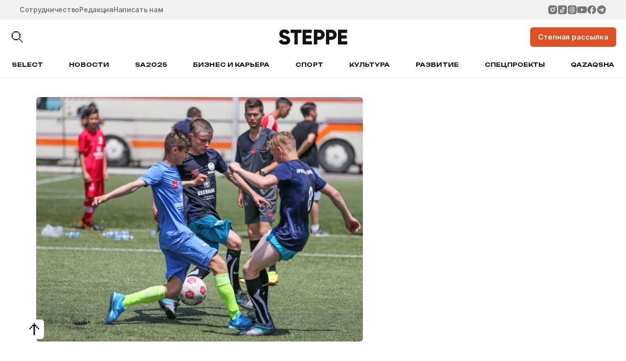

--- FILE ---
content_type: text/html; charset=UTF-8
request_url: https://the-steppe.com/novosti/futbolisty-detskih-domov-kazahstana-posetyat-klub-pari-sen-zhermen-vo-francii
body_size: 17367
content:


<!DOCTYPE html>
<html lang="ru-RU">
<head>
  <!-- Google Tag Manager -->
  <script>(function(w,d,s,l,i){w[l]=w[l]||[];w[l].push({'gtm.start':
  new Date().getTime(),event:'gtm.js'});var f=d.getElementsByTagName(s)[0],
  j=d.createElement(s),dl=l!='dataLayer'?'&l='+l:'';j.async=true;j.src=
  'https://www.googletagmanager.com/gtm.js?id='+i+dl;f.parentNode.insertBefore(j,f);
  })(window,document,'script','dataLayer','GTM-TS3T963');</script>
  <!-- End Google Tag Manager -->
  <meta name="google-site-verification" content="_IalYWPTPId2lTSuLFM6c6pYFWc749Ba9LGKooM9HL0" />
  <meta name="yandex-verification" content="3c558d9d981e78ec" />
  <meta charset="UTF-8" />
  <meta name="viewport" content="width=device-width, initial-scale=1.0, maximum-scale=1.0, user-scalable=0" />
  <link rel="alternate" type="application/rss+xml" title="The Steppe RSS Feed" href="https://the-steppe.com/feed" />
  <link rel="hub" href="https://pubsubhubbub.appspot.com/" />
  <meta name='robots' content='index, follow, max-image-preview:large, max-snippet:-1, max-video-preview:-1' />
	<style>img:is([sizes="auto" i], [sizes^="auto," i]) { contain-intrinsic-size: 3000px 1500px }</style>
	
	<!-- This site is optimized with the Yoast SEO Premium plugin v22.8 (Yoast SEO v25.3.1) - https://yoast.com/wordpress/plugins/seo/ -->
	<meta name="description" content="NULL" />
	<link rel="canonical" href="https://the-steppe.com/novosti/futbolisty-detskih-domov-kazahstana-posetyat-klub-pari-sen-zhermen-vo-francii" />
	<meta property="og:locale" content="ru_RU" />
	<meta property="og:type" content="article" />
	<meta property="og:title" content="Футболисты детских домов Казахстана посетят клуб «Пари Сен-Жермен» во Франции  - The Steppe" />
	<meta property="og:description" content="NULL" />
	<meta property="og:url" content="https://the-steppe.com/novosti/futbolisty-detskih-domov-kazahstana-posetyat-klub-pari-sen-zhermen-vo-francii" />
	<meta property="og:site_name" content="The Steppe" />
	<meta property="article:publisher" content="https://www.facebook.com/theSteppe.kz/" />
	<meta property="article:published_time" content="2018-06-21T11:18:45+00:00" />
	<meta property="og:image" content="https://the-steppe.com/wp-content/uploads/2018/11/aa544964b8de09945726478e9f4f59d3.jpeg" />
	<meta property="og:image:width" content="1280" />
	<meta property="og:image:height" content="925" />
	<meta property="og:image:type" content="image/jpeg" />
	<meta name="author" content="Айдана Киндирова" />
	<meta name="twitter:card" content="summary_large_image" />
	<meta name="twitter:label1" content="Написано автором" />
	<meta name="twitter:data1" content="Айдана Киндирова" />
	<script type="application/ld+json" class="yoast-schema-graph">{"@context":"https://schema.org","@graph":[{"@type":"NewsArticle","@id":"https://the-steppe.com/novosti/futbolisty-detskih-domov-kazahstana-posetyat-klub-pari-sen-zhermen-vo-francii#article","isPartOf":{"@id":"https://the-steppe.com/novosti/futbolisty-detskih-domov-kazahstana-posetyat-klub-pari-sen-zhermen-vo-francii"},"author":{"name":"Айдана Киндирова","@id":"https://the-steppe.com/#/schema/person/34c5c185eb3d08380c5c313e5414082a"},"headline":"Футболисты детских домов Казахстана посетят клуб «Пари Сен-Жермен» во Франции ","datePublished":"2018-06-21T11:18:45+00:00","mainEntityOfPage":{"@id":"https://the-steppe.com/novosti/futbolisty-detskih-domov-kazahstana-posetyat-klub-pari-sen-zhermen-vo-francii"},"wordCount":290,"commentCount":0,"publisher":{"@id":"https://the-steppe.com/#organization"},"image":{"@id":"https://the-steppe.com/novosti/futbolisty-detskih-domov-kazahstana-posetyat-klub-pari-sen-zhermen-vo-francii#primaryimage"},"thumbnailUrl":"https://the-steppe.com/wp-content/uploads/2018/11/aa544964b8de09945726478e9f4f59d3.jpeg","keywords":["Бауыржан","Казахстан","Фонд","Чемпионат"],"articleSection":["Новости"],"inLanguage":"ru-RU","potentialAction":[{"@type":"CommentAction","name":"Comment","target":["https://the-steppe.com/novosti/futbolisty-detskih-domov-kazahstana-posetyat-klub-pari-sen-zhermen-vo-francii#respond"]}],"copyrightYear":"2018","copyrightHolder":{"@id":"https://the-steppe.com/#organization"}},{"@type":"WebPage","@id":"https://the-steppe.com/novosti/futbolisty-detskih-domov-kazahstana-posetyat-klub-pari-sen-zhermen-vo-francii","url":"https://the-steppe.com/novosti/futbolisty-detskih-domov-kazahstana-posetyat-klub-pari-sen-zhermen-vo-francii","name":"Футболисты детских домов Казахстана посетят клуб «Пари Сен-Жермен» во Франции  - The Steppe","isPartOf":{"@id":"https://the-steppe.com/#website"},"primaryImageOfPage":{"@id":"https://the-steppe.com/novosti/futbolisty-detskih-domov-kazahstana-posetyat-klub-pari-sen-zhermen-vo-francii#primaryimage"},"image":{"@id":"https://the-steppe.com/novosti/futbolisty-detskih-domov-kazahstana-posetyat-klub-pari-sen-zhermen-vo-francii#primaryimage"},"thumbnailUrl":"https://the-steppe.com/wp-content/uploads/2018/11/aa544964b8de09945726478e9f4f59d3.jpeg","datePublished":"2018-06-21T11:18:45+00:00","description":"NULL","breadcrumb":{"@id":"https://the-steppe.com/novosti/futbolisty-detskih-domov-kazahstana-posetyat-klub-pari-sen-zhermen-vo-francii#breadcrumb"},"inLanguage":"ru-RU","potentialAction":[{"@type":"ReadAction","target":["https://the-steppe.com/novosti/futbolisty-detskih-domov-kazahstana-posetyat-klub-pari-sen-zhermen-vo-francii"]}]},{"@type":"ImageObject","inLanguage":"ru-RU","@id":"https://the-steppe.com/novosti/futbolisty-detskih-domov-kazahstana-posetyat-klub-pari-sen-zhermen-vo-francii#primaryimage","url":"https://the-steppe.com/wp-content/uploads/2018/11/aa544964b8de09945726478e9f4f59d3.jpeg","contentUrl":"https://the-steppe.com/wp-content/uploads/2018/11/aa544964b8de09945726478e9f4f59d3.jpeg","width":1280,"height":925},{"@type":"BreadcrumbList","@id":"https://the-steppe.com/novosti/futbolisty-detskih-domov-kazahstana-posetyat-klub-pari-sen-zhermen-vo-francii#breadcrumb","itemListElement":[{"@type":"ListItem","position":1,"name":"Главная страница","item":"https://the-steppe.com/"},{"@type":"ListItem","position":2,"name":"Футболисты детских домов Казахстана посетят клуб «Пари Сен-Жермен» во Франции "}]},{"@type":"WebSite","@id":"https://the-steppe.com/#website","url":"https://the-steppe.com/","name":"The Steppe","description":"The Steppe — прогрессивный сайт о жизни, работе и увлечениях в Казахстане","publisher":{"@id":"https://the-steppe.com/#organization"},"alternateName":"The Steppe","potentialAction":[{"@type":"SearchAction","target":{"@type":"EntryPoint","urlTemplate":"https://the-steppe.com/?s={search_term_string}"},"query-input":{"@type":"PropertyValueSpecification","valueRequired":true,"valueName":"search_term_string"}}],"inLanguage":"ru-RU"},{"@type":"Organization","@id":"https://the-steppe.com/#organization","name":"The Steppe","alternateName":"The Steppe","url":"https://the-steppe.com/","logo":{"@type":"ImageObject","inLanguage":"ru-RU","@id":"https://the-steppe.com/#/schema/logo/image/","url":"https://the-steppe.com/wp-content/uploads/2024/06/logo-the-steppe.png","contentUrl":"https://the-steppe.com/wp-content/uploads/2024/06/logo-the-steppe.png","width":200,"height":46,"caption":"The Steppe"},"image":{"@id":"https://the-steppe.com/#/schema/logo/image/"},"sameAs":["https://www.facebook.com/theSteppe.kz/","https://www.instagram.com/thesteppe/","https://vk.com/thesteppe","https://www.youtube.com/channel/UCyFSKAi8Um7nM7VJRlFbH1w","https://www.tiktok.com/@thesteppe"]},{"@type":"Person","@id":"https://the-steppe.com/#/schema/person/34c5c185eb3d08380c5c313e5414082a","name":"Айдана Киндирова","image":{"@type":"ImageObject","inLanguage":"ru-RU","@id":"https://the-steppe.com/#/schema/person/image/","url":"https://secure.gravatar.com/avatar/606d9c7919845095bf15fd0f716f62d34edde57cbbb109da7c9705d4f64b0d8e?s=96&d=mm&r=g","contentUrl":"https://secure.gravatar.com/avatar/606d9c7919845095bf15fd0f716f62d34edde57cbbb109da7c9705d4f64b0d8e?s=96&d=mm&r=g","caption":"Айдана Киндирова"},"url":"https://the-steppe.com/author/aydana-kindirova"}]}</script>
	<!-- / Yoast SEO Premium plugin. -->


<link rel="alternate" type="application/rss+xml" title="The Steppe &raquo; Лента комментариев к &laquo;Футболисты детских домов Казахстана посетят клуб «Пари Сен-Жермен» во Франции &raquo;" href="https://the-steppe.com/novosti/futbolisty-detskih-domov-kazahstana-posetyat-klub-pari-sen-zhermen-vo-francii/feed" />
<link rel='stylesheet' id='wp-block-library-css' href='https://the-steppe.com/wp-includes/css/dist/block-library/style.min.css?ver=6.8.1' type='text/css' media='all' />
<style id='classic-theme-styles-inline-css' type='text/css'>
/*! This file is auto-generated */
.wp-block-button__link{color:#fff;background-color:#32373c;border-radius:9999px;box-shadow:none;text-decoration:none;padding:calc(.667em + 2px) calc(1.333em + 2px);font-size:1.125em}.wp-block-file__button{background:#32373c;color:#fff;text-decoration:none}
</style>
<style id='global-styles-inline-css' type='text/css'>
:root{--wp--preset--aspect-ratio--square: 1;--wp--preset--aspect-ratio--4-3: 4/3;--wp--preset--aspect-ratio--3-4: 3/4;--wp--preset--aspect-ratio--3-2: 3/2;--wp--preset--aspect-ratio--2-3: 2/3;--wp--preset--aspect-ratio--16-9: 16/9;--wp--preset--aspect-ratio--9-16: 9/16;--wp--preset--color--black: #000000;--wp--preset--color--cyan-bluish-gray: #abb8c3;--wp--preset--color--white: #ffffff;--wp--preset--color--pale-pink: #f78da7;--wp--preset--color--vivid-red: #cf2e2e;--wp--preset--color--luminous-vivid-orange: #ff6900;--wp--preset--color--luminous-vivid-amber: #fcb900;--wp--preset--color--light-green-cyan: #7bdcb5;--wp--preset--color--vivid-green-cyan: #00d084;--wp--preset--color--pale-cyan-blue: #8ed1fc;--wp--preset--color--vivid-cyan-blue: #0693e3;--wp--preset--color--vivid-purple: #9b51e0;--wp--preset--gradient--vivid-cyan-blue-to-vivid-purple: linear-gradient(135deg,rgba(6,147,227,1) 0%,rgb(155,81,224) 100%);--wp--preset--gradient--light-green-cyan-to-vivid-green-cyan: linear-gradient(135deg,rgb(122,220,180) 0%,rgb(0,208,130) 100%);--wp--preset--gradient--luminous-vivid-amber-to-luminous-vivid-orange: linear-gradient(135deg,rgba(252,185,0,1) 0%,rgba(255,105,0,1) 100%);--wp--preset--gradient--luminous-vivid-orange-to-vivid-red: linear-gradient(135deg,rgba(255,105,0,1) 0%,rgb(207,46,46) 100%);--wp--preset--gradient--very-light-gray-to-cyan-bluish-gray: linear-gradient(135deg,rgb(238,238,238) 0%,rgb(169,184,195) 100%);--wp--preset--gradient--cool-to-warm-spectrum: linear-gradient(135deg,rgb(74,234,220) 0%,rgb(151,120,209) 20%,rgb(207,42,186) 40%,rgb(238,44,130) 60%,rgb(251,105,98) 80%,rgb(254,248,76) 100%);--wp--preset--gradient--blush-light-purple: linear-gradient(135deg,rgb(255,206,236) 0%,rgb(152,150,240) 100%);--wp--preset--gradient--blush-bordeaux: linear-gradient(135deg,rgb(254,205,165) 0%,rgb(254,45,45) 50%,rgb(107,0,62) 100%);--wp--preset--gradient--luminous-dusk: linear-gradient(135deg,rgb(255,203,112) 0%,rgb(199,81,192) 50%,rgb(65,88,208) 100%);--wp--preset--gradient--pale-ocean: linear-gradient(135deg,rgb(255,245,203) 0%,rgb(182,227,212) 50%,rgb(51,167,181) 100%);--wp--preset--gradient--electric-grass: linear-gradient(135deg,rgb(202,248,128) 0%,rgb(113,206,126) 100%);--wp--preset--gradient--midnight: linear-gradient(135deg,rgb(2,3,129) 0%,rgb(40,116,252) 100%);--wp--preset--font-size--small: 13px;--wp--preset--font-size--medium: 20px;--wp--preset--font-size--large: 36px;--wp--preset--font-size--x-large: 42px;--wp--preset--spacing--20: 0.44rem;--wp--preset--spacing--30: 0.67rem;--wp--preset--spacing--40: 1rem;--wp--preset--spacing--50: 1.5rem;--wp--preset--spacing--60: 2.25rem;--wp--preset--spacing--70: 3.38rem;--wp--preset--spacing--80: 5.06rem;--wp--preset--shadow--natural: 6px 6px 9px rgba(0, 0, 0, 0.2);--wp--preset--shadow--deep: 12px 12px 50px rgba(0, 0, 0, 0.4);--wp--preset--shadow--sharp: 6px 6px 0px rgba(0, 0, 0, 0.2);--wp--preset--shadow--outlined: 6px 6px 0px -3px rgba(255, 255, 255, 1), 6px 6px rgba(0, 0, 0, 1);--wp--preset--shadow--crisp: 6px 6px 0px rgba(0, 0, 0, 1);}:where(.is-layout-flex){gap: 0.5em;}:where(.is-layout-grid){gap: 0.5em;}body .is-layout-flex{display: flex;}.is-layout-flex{flex-wrap: wrap;align-items: center;}.is-layout-flex > :is(*, div){margin: 0;}body .is-layout-grid{display: grid;}.is-layout-grid > :is(*, div){margin: 0;}:where(.wp-block-columns.is-layout-flex){gap: 2em;}:where(.wp-block-columns.is-layout-grid){gap: 2em;}:where(.wp-block-post-template.is-layout-flex){gap: 1.25em;}:where(.wp-block-post-template.is-layout-grid){gap: 1.25em;}.has-black-color{color: var(--wp--preset--color--black) !important;}.has-cyan-bluish-gray-color{color: var(--wp--preset--color--cyan-bluish-gray) !important;}.has-white-color{color: var(--wp--preset--color--white) !important;}.has-pale-pink-color{color: var(--wp--preset--color--pale-pink) !important;}.has-vivid-red-color{color: var(--wp--preset--color--vivid-red) !important;}.has-luminous-vivid-orange-color{color: var(--wp--preset--color--luminous-vivid-orange) !important;}.has-luminous-vivid-amber-color{color: var(--wp--preset--color--luminous-vivid-amber) !important;}.has-light-green-cyan-color{color: var(--wp--preset--color--light-green-cyan) !important;}.has-vivid-green-cyan-color{color: var(--wp--preset--color--vivid-green-cyan) !important;}.has-pale-cyan-blue-color{color: var(--wp--preset--color--pale-cyan-blue) !important;}.has-vivid-cyan-blue-color{color: var(--wp--preset--color--vivid-cyan-blue) !important;}.has-vivid-purple-color{color: var(--wp--preset--color--vivid-purple) !important;}.has-black-background-color{background-color: var(--wp--preset--color--black) !important;}.has-cyan-bluish-gray-background-color{background-color: var(--wp--preset--color--cyan-bluish-gray) !important;}.has-white-background-color{background-color: var(--wp--preset--color--white) !important;}.has-pale-pink-background-color{background-color: var(--wp--preset--color--pale-pink) !important;}.has-vivid-red-background-color{background-color: var(--wp--preset--color--vivid-red) !important;}.has-luminous-vivid-orange-background-color{background-color: var(--wp--preset--color--luminous-vivid-orange) !important;}.has-luminous-vivid-amber-background-color{background-color: var(--wp--preset--color--luminous-vivid-amber) !important;}.has-light-green-cyan-background-color{background-color: var(--wp--preset--color--light-green-cyan) !important;}.has-vivid-green-cyan-background-color{background-color: var(--wp--preset--color--vivid-green-cyan) !important;}.has-pale-cyan-blue-background-color{background-color: var(--wp--preset--color--pale-cyan-blue) !important;}.has-vivid-cyan-blue-background-color{background-color: var(--wp--preset--color--vivid-cyan-blue) !important;}.has-vivid-purple-background-color{background-color: var(--wp--preset--color--vivid-purple) !important;}.has-black-border-color{border-color: var(--wp--preset--color--black) !important;}.has-cyan-bluish-gray-border-color{border-color: var(--wp--preset--color--cyan-bluish-gray) !important;}.has-white-border-color{border-color: var(--wp--preset--color--white) !important;}.has-pale-pink-border-color{border-color: var(--wp--preset--color--pale-pink) !important;}.has-vivid-red-border-color{border-color: var(--wp--preset--color--vivid-red) !important;}.has-luminous-vivid-orange-border-color{border-color: var(--wp--preset--color--luminous-vivid-orange) !important;}.has-luminous-vivid-amber-border-color{border-color: var(--wp--preset--color--luminous-vivid-amber) !important;}.has-light-green-cyan-border-color{border-color: var(--wp--preset--color--light-green-cyan) !important;}.has-vivid-green-cyan-border-color{border-color: var(--wp--preset--color--vivid-green-cyan) !important;}.has-pale-cyan-blue-border-color{border-color: var(--wp--preset--color--pale-cyan-blue) !important;}.has-vivid-cyan-blue-border-color{border-color: var(--wp--preset--color--vivid-cyan-blue) !important;}.has-vivid-purple-border-color{border-color: var(--wp--preset--color--vivid-purple) !important;}.has-vivid-cyan-blue-to-vivid-purple-gradient-background{background: var(--wp--preset--gradient--vivid-cyan-blue-to-vivid-purple) !important;}.has-light-green-cyan-to-vivid-green-cyan-gradient-background{background: var(--wp--preset--gradient--light-green-cyan-to-vivid-green-cyan) !important;}.has-luminous-vivid-amber-to-luminous-vivid-orange-gradient-background{background: var(--wp--preset--gradient--luminous-vivid-amber-to-luminous-vivid-orange) !important;}.has-luminous-vivid-orange-to-vivid-red-gradient-background{background: var(--wp--preset--gradient--luminous-vivid-orange-to-vivid-red) !important;}.has-very-light-gray-to-cyan-bluish-gray-gradient-background{background: var(--wp--preset--gradient--very-light-gray-to-cyan-bluish-gray) !important;}.has-cool-to-warm-spectrum-gradient-background{background: var(--wp--preset--gradient--cool-to-warm-spectrum) !important;}.has-blush-light-purple-gradient-background{background: var(--wp--preset--gradient--blush-light-purple) !important;}.has-blush-bordeaux-gradient-background{background: var(--wp--preset--gradient--blush-bordeaux) !important;}.has-luminous-dusk-gradient-background{background: var(--wp--preset--gradient--luminous-dusk) !important;}.has-pale-ocean-gradient-background{background: var(--wp--preset--gradient--pale-ocean) !important;}.has-electric-grass-gradient-background{background: var(--wp--preset--gradient--electric-grass) !important;}.has-midnight-gradient-background{background: var(--wp--preset--gradient--midnight) !important;}.has-small-font-size{font-size: var(--wp--preset--font-size--small) !important;}.has-medium-font-size{font-size: var(--wp--preset--font-size--medium) !important;}.has-large-font-size{font-size: var(--wp--preset--font-size--large) !important;}.has-x-large-font-size{font-size: var(--wp--preset--font-size--x-large) !important;}
:where(.wp-block-post-template.is-layout-flex){gap: 1.25em;}:where(.wp-block-post-template.is-layout-grid){gap: 1.25em;}
:where(.wp-block-columns.is-layout-flex){gap: 2em;}:where(.wp-block-columns.is-layout-grid){gap: 2em;}
:root :where(.wp-block-pullquote){font-size: 1.5em;line-height: 1.6;}
</style>
<link rel='stylesheet' id='f686c5dc4eb29889cf6a9f2b87891e2d-css' href='https://the-steppe.com/wp-content/themes/the-steppe-v2/assets/js/swiper/swiper.min.css?ver=1755347849' type='text/css' media='all' />
<link rel='stylesheet' id='156a7596117c6b3dd2fae1b202327773-css' href='https://the-steppe.com/wp-content/themes/the-steppe-v2/dist/css/style.css?ver=1756894465' type='text/css' media='all' />
<script type="text/javascript" src="https://the-steppe.com/wp-includes/js/jquery/jquery.min.js?ver=3.7.1" id="jquery-core-js"></script>
<script type="text/javascript" src="https://the-steppe.com/wp-includes/js/jquery/jquery-migrate.min.js?ver=3.4.1" id="jquery-migrate-js"></script>
<link rel="https://api.w.org/" href="https://the-steppe.com/wp-json/" /><link rel="alternate" title="JSON" type="application/json" href="https://the-steppe.com/wp-json/wp/v2/posts/4993" /><link rel="EditURI" type="application/rsd+xml" title="RSD" href="https://the-steppe.com/xmlrpc.php?rsd" />
<link rel='shortlink' href='https://the-steppe.com/?p=4993' />
<link rel="alternate" title="oEmbed (JSON)" type="application/json+oembed" href="https://the-steppe.com/wp-json/oembed/1.0/embed?url=https%3A%2F%2Fthe-steppe.com%2Fnovosti%2Ffutbolisty-detskih-domov-kazahstana-posetyat-klub-pari-sen-zhermen-vo-francii" />
<link rel="alternate" title="oEmbed (XML)" type="text/xml+oembed" href="https://the-steppe.com/wp-json/oembed/1.0/embed?url=https%3A%2F%2Fthe-steppe.com%2Fnovosti%2Ffutbolisty-detskih-domov-kazahstana-posetyat-klub-pari-sen-zhermen-vo-francii&#038;format=xml" />
		<style>
			.algolia-search-highlight {
				background-color: #fffbcc;
				border-radius: 2px;
				font-style: normal;
			}
		</style>
		<link rel="icon" href="https://the-steppe.com/wp-content/uploads/2025/08/steppe-new-fav.png" sizes="32x32" />
<link rel="icon" href="https://the-steppe.com/wp-content/uploads/2025/08/steppe-new-fav.png" sizes="192x192" />
<link rel="apple-touch-icon" href="https://the-steppe.com/wp-content/uploads/2025/08/steppe-new-fav.png" />
<meta name="msapplication-TileImage" content="https://the-steppe.com/wp-content/uploads/2025/08/steppe-new-fav.png" />
  <title>Футболисты детских домов Казахстана посетят клуб «Пари Сен-Жермен» во Франции  - The Steppe</title>
  <script>
    var bannersJSON = {"top":[{"id":58021,"link":"https:\/\/readymag.website\/thesteppe\/5997420\/","img":"https:\/\/the-steppe.com\/wp-content\/uploads\/2026\/01\/banner-verhnij.jpg"},{"id":57812,"link":"https:\/\/wa.clck.bar\/77019284444?text=Добрый%20день!%20Я%20за%20новогодним%20предложением","img":"https:\/\/the-steppe.com\/wp-content\/uploads\/2025\/12\/banner-novogodnij-the-steppe.jpg"}],"aside":[{"id":58023,"link":"https:\/\/readymag.website\/thesteppe\/5997420\/","img":"https:\/\/the-steppe.com\/wp-content\/uploads\/2026\/01\/banner-bokovoj.jpg"}]};
  </script>
</head>
<body class="wp-singular post-template-default single single-post postid-4993 single-format-standard wp-theme-the-steppe-v2 root">
<!-- Yandex.Metrika counter --> <script type="text/javascript" > (function(m,e,t,r,i,k,a){m[i]=m[i]||function(){(m[i].a=m[i].a||[]).push(arguments)}; m[i].l=1*new Date(); for (var j = 0; j < document.scripts.length; j++) {if (document.scripts[j].src === r) { return; }} k=e.createElement(t),a=e.getElementsByTagName(t)[0],k.async=1,k.src=r,a.parentNode.insertBefore(k,a)}) (window, document, "script", "https://mc.yandex.ru/metrika/tag.js", "ym"); ym(37032800, "init", { clickmap:true, trackLinks:true, accurateTrackBounce:true, webvisor:true }); </script> <noscript><div><img src="https://mc.yandex.ru/watch/37032800" style="position:absolute; left:-9999px;" alt="" /></div></noscript> <!-- /Yandex.Metrika counter -->



<a target="_blank" href="" class="cmp-header-banner banner banner_top" data-counted=""></a>

<header class="cmp-header">

  <section class="cmp-header__top bgc-light-gray c-dark-gray">

    <div class="cmp-header__top-inner container-1440">

      <ul class="cmp-header__top-links">
                  <li>
            <a class="link-dark-gray" href="https://the-steppe.com/mediakit">Сотрудничество</a>
          </li>
                  <li>
            <a class="link-dark-gray" href="https://the-steppe.com/redakciya">Редакция</a>
          </li>
                  <li>
            <a class="link-dark-gray" href="https://the-steppe.com/kontakty">Написать нам</a>
          </li>
              </ul>

      <ul class="cmp-header__top-social">
                  <li>
            <a class="link-dark-gray" href="https://www.instagram.com/thesteppe/" target="_blank">
              <svg width="32" height="32" viewBox="0 0 32 32" fill="none" xmlns="http://www.w3.org/2000/svg">
<path d="M17.4799 1.59998C19.0999 1.6043 19.9221 1.61294 20.6319 1.63309L20.9113 1.64317C21.2338 1.65469 21.5521 1.66909 21.9365 1.68637C23.4686 1.75837 24.514 2.00029 25.4312 2.35596C26.3816 2.72171 27.1822 3.21706 27.9828 4.01624C28.7153 4.73583 29.2819 5.60664 29.643 6.56785C29.9987 7.48511 30.2406 8.53053 30.3126 10.0641C30.3299 10.4471 30.3443 10.7654 30.3558 11.0893L30.3644 11.3687C30.386 12.0772 30.3947 12.8994 30.3975 14.5193L30.399 15.5936V17.4799C30.4025 18.5302 30.3914 19.5805 30.3659 20.6306L30.3572 20.9099C30.3457 21.2339 30.3313 21.5521 30.314 21.9352C30.242 23.4687 29.9972 24.5127 29.643 25.4314C29.2819 26.3926 28.7153 27.2634 27.9828 27.983C27.2632 28.7155 26.3924 29.2821 25.4312 29.6433C24.514 29.999 23.4686 30.2409 21.9365 30.3129L20.9113 30.3561L20.6319 30.3647C19.9221 30.3849 19.0999 30.395 17.4799 30.3978L16.4058 30.3993H14.5209C13.4701 30.403 12.4194 30.3919 11.3689 30.3662L11.0896 30.3575C10.7477 30.3446 10.406 30.3297 10.0643 30.3129C8.53224 30.2409 7.48685 29.999 6.56818 29.6433C5.6075 29.2819 4.73723 28.7153 4.01807 27.983C3.28506 27.2636 2.71797 26.3927 2.35639 25.4314C2.00073 24.5141 1.75882 23.4687 1.68682 21.9352L1.64363 20.9099L1.63643 20.6306C1.60988 19.5806 1.59788 18.5302 1.60043 17.4799V14.5193C1.59644 13.469 1.607 12.4187 1.63211 11.3687L1.64219 11.0893C1.65371 10.7654 1.66811 10.4471 1.68538 10.0641C1.75738 8.53053 1.99929 7.48655 2.35495 6.56785C2.71737 5.60624 3.28546 4.73541 4.01951 4.01624C4.73825 3.28409 5.60802 2.71749 6.56818 2.35596C7.48685 2.00029 8.5308 1.75837 10.0643 1.68637C10.4473 1.66909 10.767 1.65469 11.0896 1.64317L11.3689 1.63453C12.4189 1.60895 13.4692 1.59791 14.5195 1.60142L17.4799 1.59998ZM15.9997 8.7998C14.0902 8.7998 12.259 9.55835 10.9088 10.9086C9.5586 12.2588 8.80007 14.0901 8.80007 15.9996C8.80007 17.9091 9.5586 19.7404 10.9088 21.0907C12.259 22.4409 14.0902 23.1994 15.9997 23.1994C17.9092 23.1994 19.7404 22.4409 21.0906 21.0907C22.4408 19.7404 23.1993 17.9091 23.1993 15.9996C23.1993 14.0901 22.4408 12.2588 21.0906 10.9086C19.7404 9.55835 17.9092 8.7998 15.9997 8.7998ZM15.9997 11.6797C16.567 11.6796 17.1287 11.7913 17.6529 12.0083C18.177 12.2253 18.6533 12.5434 19.0545 12.9445C19.4557 13.3456 19.7739 13.8217 19.9911 14.3458C20.2083 14.8699 20.3201 15.4316 20.3202 15.9989C20.3203 16.5662 20.2087 17.128 19.9917 17.6521C19.7747 18.1763 19.4565 18.6525 19.0555 19.0537C18.6544 19.4549 18.1783 19.7732 17.6542 19.9904C17.1301 20.2076 16.5684 20.3194 16.0011 20.3195C14.8555 20.3195 13.7567 19.8644 12.9466 19.0543C12.1365 18.2441 11.6814 17.1453 11.6814 15.9996C11.6814 14.8539 12.1365 13.7551 12.9466 12.945C13.7567 12.1349 14.8555 11.6797 16.0011 11.6797M23.5608 6.63985C23.0834 6.63985 22.6256 6.82949 22.288 7.16705C21.9505 7.5046 21.7608 7.96243 21.7608 8.43981C21.7608 8.91719 21.9505 9.37501 22.288 9.71257C22.6256 10.0501 23.0834 10.2398 23.5608 10.2398C24.0381 10.2398 24.4959 10.0501 24.8335 9.71257C25.171 9.37501 25.3607 8.91719 25.3607 8.43981C25.3607 7.96243 25.171 7.5046 24.8335 7.16705C24.4959 6.82949 24.0381 6.63985 23.5608 6.63985Z" fill="currentColor"/>
</svg>

            </a>
          </li>
                  <li>
            <a class="link-dark-gray" href="https://www.tiktok.com/@thesteppe" target="_blank">
              <svg width="32" height="32" viewBox="0 0 32 32" fill="none" xmlns="http://www.w3.org/2000/svg">
<path fill-rule="evenodd" clip-rule="evenodd" d="M6.83597 1.59998C5.4472 1.59998 4.11531 2.15166 3.1333 3.13367C2.1513 4.11568 1.59961 5.44757 1.59961 6.83634V25.1636C1.59961 26.5524 2.1513 27.8843 3.1333 28.8663C4.11531 29.8483 5.4472 30.4 6.83597 30.4H25.1632C26.552 30.4 27.8839 29.8483 28.8659 28.8663C29.8479 27.8843 30.3996 26.5524 30.3996 25.1636V6.83634C30.3996 5.44757 29.8479 4.11568 28.8659 3.13367C27.8839 2.15166 26.552 1.59998 25.1632 1.59998H6.83597ZM16.4447 6.18179H19.5695C19.5695 8.27634 21.3394 10.6458 24.0335 10.6458V13.7693C22.1785 13.641 20.5932 13.3373 19.5695 12.4301V20.4627C19.5695 22.6947 17.8048 25.8182 13.7689 25.8182C8.83888 25.8182 7.96703 21.3542 7.96703 20.0163C7.96703 18.6784 8.75248 14.2144 14.214 14.2144V17.3392C12.7858 17.0368 11.0905 18.2307 11.0905 20.0163C11.0905 22.2483 12.4297 22.6947 13.7689 22.6947C15.1081 22.6947 16.446 21.3555 16.446 20.0163L16.4447 6.18179Z" fill="currentColor"/>
</svg>

            </a>
          </li>
                  <li>
            <a class="link-dark-gray" href="https://threads.net/@thesteppe" target="_blank">
              <svg width="32" height="32" viewBox="0 0 32 32" fill="none" xmlns="http://www.w3.org/2000/svg">
<path d="M19.2004 16.1161C19.1686 16.7145 19.0311 17.3029 18.7953 17.8543C18.6024 18.2745 18.2846 18.6273 17.884 18.8659C17.6149 19.0084 17.3198 19.101 17.016 19.1366C16.5765 19.2211 16.1246 19.2211 15.6851 19.1366C15.3972 19.0601 15.127 18.9294 14.8894 18.7519C14.746 18.6272 14.6291 18.4756 14.5456 18.3061C14.462 18.1365 14.4134 17.9523 14.4027 17.7641C14.3919 17.576 14.4192 17.3876 14.4829 17.2098C14.5465 17.0321 14.6454 16.8686 14.7737 16.7288C15.0434 16.4683 15.3775 16.2817 15.7429 16.1874C16.1364 16.0663 16.5458 16.0093 16.9581 16.0164C17.3342 15.9945 17.7104 15.9945 18.0865 16.0164C18.4366 16.043 18.7838 16.0905 19.1281 16.1589L19.2004 16.1161Z" fill="currentColor"/>
<path d="M23.1996 1.59998H8.79961C6.89005 1.59998 5.0587 2.35854 3.70844 3.70881C2.35818 5.05907 1.59961 6.89042 1.59961 8.79997V23.2C1.59961 25.1095 2.35818 26.9409 3.70844 28.2911C5.0587 29.6414 6.89005 30.4 8.79961 30.4H23.1996C25.1092 30.4 26.9405 29.6414 28.2908 28.2911C29.641 26.9409 30.3996 25.1095 30.3996 23.2V8.79997C30.3996 6.89042 29.641 5.05907 28.2908 3.70881C26.9405 2.35854 25.1092 1.59998 23.1996 1.59998ZM9.54841 19.6432C9.77538 20.4009 10.1257 21.1161 10.5852 21.76C11.2412 22.6661 12.1469 23.3616 13.1916 23.7616C13.8353 24.0006 14.5092 24.1561 15.1932 24.2224C15.8652 24.2877 16.5372 24.2877 17.2092 24.2224C17.9918 24.1611 18.7573 23.9612 19.47 23.632C20.2754 23.2387 20.965 22.6433 21.4716 21.904C21.7758 21.4693 21.9767 20.971 22.059 20.4469C22.1414 19.9229 22.103 19.3869 21.9468 18.88C21.7567 18.2389 21.3494 17.684 20.7948 17.3104L20.5068 17.1088C20.5068 17.2384 20.5068 17.3536 20.4348 17.4688C20.334 18.1168 20.118 18.7389 19.8012 19.312C19.5207 19.8253 19.1251 20.2666 18.6454 20.6014C18.1657 20.9362 17.615 21.1553 17.0364 21.2416C16.2752 21.3906 15.4892 21.3511 14.7468 21.1264C14.131 20.9565 13.5701 20.6289 13.1196 20.176C12.6258 19.6735 12.3162 19.0189 12.2412 18.3184C12.1691 17.7255 12.266 17.1244 12.5208 16.5842C12.7756 16.0441 13.1778 15.587 13.6812 15.2656C14.2049 14.9185 14.7922 14.6786 15.4092 14.56C16.0198 14.4592 16.6342 14.416 17.2524 14.4304C17.7346 14.4434 18.2156 14.4867 18.6924 14.56H18.7788C18.715 14.1659 18.5835 13.7859 18.39 13.4368C18.2507 13.2038 18.0651 13.0018 17.8446 12.8433C17.6242 12.6848 17.3737 12.5731 17.1084 12.5152C16.475 12.3207 15.7978 12.3207 15.1644 12.5152C14.7079 12.6766 14.3112 12.9729 14.0268 13.3648V13.4656L12.5868 12.472V12.3712C13.1868 11.5014 14.1003 10.8976 15.1356 10.6864C16.0186 10.4938 16.9365 10.5335 17.7996 10.8016C18.2835 10.9498 18.7316 11.1964 19.1157 11.526C19.4998 11.8555 19.8116 12.261 20.0316 12.7168C20.285 13.2337 20.4564 13.7881 20.5356 14.3584C20.5759 14.6061 20.5999 14.8563 20.6076 15.1072L21.0396 15.3088C21.715 15.6674 22.3122 16.1569 22.7964 16.7488C23.2946 17.3637 23.6215 18.0981 23.7468 18.88C23.849 19.3523 23.8836 19.8376 23.8476 20.32C23.774 21.5189 23.3027 22.659 22.5084 23.56C21.5044 24.747 20.1385 25.5716 18.6204 25.9072C17.9522 26.0488 17.2727 26.1307 16.59 26.152C15.9699 26.1781 15.3487 26.154 14.7324 26.08C13.7327 25.9633 12.7594 25.681 11.8524 25.2448C10.6834 24.6524 9.6903 23.7636 8.97241 22.6672C8.4418 21.8394 8.03888 20.9365 7.77721 19.9888C7.58425 19.2745 7.44505 18.5497 7.35961 17.8144V16C7.35961 15.3952 7.35961 14.7904 7.46041 14.1856C7.51969 13.5014 7.6304 12.8227 7.79161 12.1552C8.01136 11.3142 8.35083 10.5092 8.79961 9.76477C9.70016 8.1608 11.1699 6.95319 12.918 6.38078C13.5455 6.16751 14.1915 6.01324 14.8476 5.91998C15.6705 5.82625 16.5015 5.82625 17.3244 5.91998C18.3186 6.01192 19.2913 6.26481 20.2044 6.66878C21.5215 7.24974 22.6419 8.2001 23.43 9.40477C23.9835 10.2738 24.3921 11.227 24.6396 12.2272L22.9404 12.688V12.5728C22.7486 11.8909 22.4678 11.2373 22.1052 10.6288C21.3668 9.42928 20.2221 8.53496 18.8796 8.10877C18.1728 7.86896 17.4362 7.72842 16.6908 7.69117C16.1397 7.64576 15.5859 7.64576 15.0348 7.69117C14.1843 7.77446 13.3553 8.00851 12.5868 8.38237C11.5936 8.90107 10.7767 9.70294 10.2396 10.6864C9.86849 11.3604 9.59227 12.0824 9.41881 12.832C9.26751 13.4419 9.16637 14.0632 9.11641 14.6896C9.07887 15.289 9.07887 15.8902 9.11641 16.4896C9.12415 17.555 9.26935 18.6149 9.54841 19.6432Z" fill="currentColor"/>
<path d="M19.2004 16.1161C19.1686 16.7145 19.0311 17.3029 18.7953 17.8543C18.6024 18.2745 18.2846 18.6273 17.884 18.8659C17.6149 19.0084 17.3198 19.101 17.016 19.1366C16.5765 19.2211 16.1246 19.2211 15.6851 19.1366C15.3972 19.0601 15.127 18.9294 14.8894 18.7519C14.746 18.6272 14.6291 18.4756 14.5456 18.3061C14.462 18.1365 14.4134 17.9523 14.4027 17.7641C14.3919 17.576 14.4192 17.3876 14.4829 17.2098C14.5465 17.0321 14.6454 16.8686 14.7737 16.7288C15.0434 16.4683 15.3775 16.2817 15.7429 16.1874C16.1364 16.0663 16.5458 16.0093 16.9581 16.0164C17.3342 15.9945 17.7104 15.9945 18.0865 16.0164C18.4366 16.043 18.7838 16.0905 19.1281 16.1589L19.2004 16.1161Z" fill="currentColor"/>
</svg>

            </a>
          </li>
                  <li>
            <a class="link-dark-gray" href="https://www.youtube.com/channel/UCyFSKAi8Um7nM7VJRlFbH1w" target="_blank">
              <svg width="32" height="32" viewBox="0 0 32 32" fill="none" xmlns="http://www.w3.org/2000/svg">
<path d="M12.8 20.8L21.104 16L12.8 11.2V20.8ZM31.296 8.27199C31.504 9.02399 31.648 10.032 31.744 11.312C31.856 12.592 31.904 13.696 31.904 14.656L32 16C32 19.504 31.744 22.08 31.296 23.728C30.896 25.168 29.968 26.096 28.528 26.496C27.776 26.704 26.4 26.848 24.288 26.944C22.208 27.056 20.304 27.104 18.544 27.104L16 27.2C9.296 27.2 5.12 26.944 3.472 26.496C2.032 26.096 1.104 25.168 0.704 23.728C0.496 22.976 0.352 21.968 0.256 20.688C0.144 19.408 0.0959999 18.304 0.0959999 17.344L0 16C0 12.496 0.256 9.91999 0.704 8.27199C1.104 6.83199 2.032 5.90399 3.472 5.50399C4.224 5.29599 5.6 5.15199 7.712 5.05599C9.792 4.94399 11.696 4.89599 13.456 4.89599L16 4.79999C22.704 4.79999 26.88 5.05599 28.528 5.50399C29.968 5.90399 30.896 6.83199 31.296 8.27199Z" fill="currentColor"/>
</svg>

            </a>
          </li>
                  <li>
            <a class="link-dark-gray" href="https://www.facebook.com/thesteppe/" target="_blank">
              <svg width="32" height="32" viewBox="0 0 32 32" fill="none" xmlns="http://www.w3.org/2000/svg">
<path d="M30.3996 16.0361C30.3996 8.06734 23.9484 1.59998 15.9996 1.59998C8.05081 1.59998 1.59961 8.06734 1.59961 16.0361C1.59961 23.0231 6.55321 28.8409 13.1196 30.1834V20.3669H10.2396V16.0361H13.1196V12.427C13.1196 9.64088 15.3804 7.37441 18.1596 7.37441H21.7596V11.7052H18.8796C18.0876 11.7052 17.4396 12.3549 17.4396 13.1488V16.0361H21.7596V20.3669H17.4396V30.4C24.7116 29.6782 30.3996 23.5284 30.3996 16.0361Z" fill="currentColor"/>
</svg>

            </a>
          </li>
                  <li>
            <a class="link-dark-gray" href="https://t.me/thesteppe" target="_blank">
              <svg width="32" height="32" viewBox="0 0 32 32" fill="none" xmlns="http://www.w3.org/2000/svg">
<path d="M15.9996 1.59998C8.05081 1.59998 1.59961 8.05117 1.59961 16C1.59961 23.9488 8.05081 30.4 15.9996 30.4C23.9484 30.4 30.3996 23.9488 30.3996 16C30.3996 8.05117 23.9484 1.59998 15.9996 1.59998ZM22.6812 11.392C22.4652 13.6672 21.5292 19.1968 21.054 21.7456C20.8524 22.8256 20.4492 23.1856 20.0748 23.2288C19.2396 23.3008 18.606 22.6816 17.7996 22.1488C16.5324 21.3136 15.8124 20.7952 14.5884 19.9888C13.1628 19.0528 14.0844 18.5344 14.9052 17.6992C15.1212 17.4832 18.8076 14.128 18.8796 13.8256C18.8896 13.7798 18.8883 13.7322 18.8757 13.6871C18.8632 13.6419 18.8398 13.6005 18.8076 13.5664C18.7212 13.4944 18.606 13.5232 18.5052 13.5376C18.3756 13.5664 16.3596 14.9056 12.4284 17.5552C11.8524 17.944 11.334 18.1456 10.8732 18.1312C10.3548 18.1168 9.37561 17.8432 8.64121 17.5984C7.73401 17.3104 7.02841 17.152 7.08601 16.648C7.11481 16.3888 7.47481 16.1296 8.15161 15.856C12.3564 14.0272 15.15 12.8176 16.5468 12.2416C20.55 10.5712 21.3708 10.2832 21.918 10.2832C22.0332 10.2832 22.3068 10.312 22.4796 10.456C22.6236 10.5712 22.6668 10.7296 22.6812 10.8448C22.6668 10.9312 22.6956 11.1904 22.6812 11.392Z" fill="currentColor"/>
</svg>

            </a>
          </li>
              </ul>

    </div>

  </section>

  <section class="cmp-header__main container-1440">
    <div class="cmp-header__main-top">
      <a href="https://the-steppe.com" class="cmp-header__logo">
        <svg width="186" height="42" viewBox="0 0 186 42" fill="none" xmlns="http://www.w3.org/2000/svg">
<g clip-path="url(#clip0_11122_1280)">
<path d="M0 32.0223L7.92152 27.4143C9.533 31.1631 12.3483 33.0181 16.3479 33.0181C19.9591 33.0181 21.8036 31.9247 21.8036 29.7378C21.8036 28.5272 21.2212 27.6095 20.0173 26.9651C18.8718 26.2817 16.6973 25.4616 13.4744 24.6025C10.0961 23.6848 7.78561 22.6499 5.31984 20.795C2.98999 18.8619 1.66973 15.9916 1.66973 12.2818C1.66973 8.53278 2.98999 5.58438 5.63049 3.33891C8.30983 1.09344 11.4746 0 15.144 0C21.7453 0 26.9099 3.1827 29.8416 9.11855L22.0948 13.668C20.6581 10.622 18.6388 9.00139 15.144 9.00139C12.3871 9.00139 10.8338 10.3877 10.8338 12.067C10.8338 13.0432 11.2998 13.9219 12.2123 14.6639C13.1831 15.4059 15.144 16.2259 18.0564 17.0851L21.7841 18.2957C22.6384 18.5885 23.7839 19.0963 25.1042 19.8577C26.4828 20.5412 27.5117 21.3027 28.2107 22.1032C29.6474 23.6653 30.9677 26.3208 30.9677 29.6011C30.9677 33.4672 29.5891 36.4742 26.8322 38.7197C24.0752 40.9066 20.4639 42 16.0372 42C7.86326 42 2.29103 38.1925 0 32.0223Z" fill="currentColor"/>
<path d="M61.9148 0.800293V9.68455H51.5858V41.1992H42.4023V9.68455H32.0732V0.800293H61.9148Z" fill="currentColor"/>
<path d="M73.8388 32.3149H89.8954V41.1992H64.6553V0.800293H89.6042V9.68455H73.8194V16.3819H88.1674V25.149H73.8194V32.3149H73.8388Z" fill="currentColor"/>
<path d="M110.649 0.800293C114.609 0.800293 117.929 2.12805 120.628 4.84214C123.327 7.55622 124.705 10.778 124.705 14.6441C124.705 18.5102 123.327 21.732 120.628 24.446C117.929 27.1601 114.609 28.4879 110.649 28.4879H104.63V41.1797H95.4463V0.800293H110.649ZM110.649 19.8574C113.464 19.8574 115.522 17.6121 115.522 14.6637C115.522 11.7153 113.464 9.46975 110.649 9.46975H104.63V19.8574H110.649Z" fill="currentColor"/>
<path d="M143.309 0.800293C147.269 0.800293 150.589 2.12805 153.288 4.84214C155.987 7.55622 157.365 10.778 157.365 14.6441C157.365 18.5102 155.987 21.732 153.288 24.446C150.589 27.1601 147.269 28.4879 143.309 28.4879H137.289V41.1797H128.106V0.800293H143.309ZM143.309 19.8574C146.124 19.8574 148.182 17.6121 148.182 14.6637C148.182 11.7153 146.124 9.46975 143.309 9.46975H137.289V19.8574H143.309Z" fill="currentColor"/>
<path d="M169.944 32.3149H186V41.1992H160.76V0.800293H185.709V9.68455H169.925V16.3819H184.272V25.149H169.925V32.3149H169.944Z" fill="currentColor"/>
</g>
<defs>
<clipPath id="clip0_11122_1280">
<rect width="186" height="42" fill="white"/>
</clipPath>
</defs>
</svg>

      </a>
      <span class="cmp-header__main-top-buttons">
        <span class="cmp-header__search-button desktop">
          <svg width="32" height="32" viewBox="0 0 32 32" fill="none" xmlns="http://www.w3.org/2000/svg">
<path d="M8.8 5.5H18.4V7.9H8.8V5.5ZM6.4 10.3V7.9H8.8V10.3H6.4ZM6.4 19.9H4V10.3H6.4V19.9ZM8.8 22.3H6.4V19.9H8.8V22.3ZM18.4 22.3V24.7H8.8V22.3H18.4ZM20.8 19.9H18.4V22.3H20.8V24.7H23.2V27.1H25.6V29.5H28V27.1H25.6V24.7H23.2V22.3H20.8V19.9ZM20.8 10.3H23.2V19.9H20.8V10.3ZM20.8 10.3V7.9H18.4V10.3H20.8Z" fill="currentColor"/>
</svg>

          <span class="cmp-header__search-button-line desktop">
            <input type="text" placeholder="Что ищем?" value="" />
          </span>
        </span>
        <span class="cmp-header__menu-button">
          <svg width="32" height="32" viewBox="0 0 32 32" fill="none" xmlns="http://www.w3.org/2000/svg">
<path d="M23 7H5V9.47328H23V7Z" fill="currentColor"/>
<path d="M30 7H25V9.47328H30V7Z" fill="currentColor"/>
<path d="M17 15H5V17.5267H17V15Z" fill="currentColor"/>
<path d="M28 15H19V17.5267H28V15Z" fill="currentColor"/>
<path d="M12 22.5267H5V25.0535H12V22.5267Z" fill="currentColor"/>
<path d="M21 22.5267H14V25.0535H21V22.5267Z" fill="currentColor"/>
<path d="M29 22.5267H23V25.0535H29V22.5267Z" fill="currentColor"/>
</svg>

        </span>
      </span>
        <a class="cmp-button cmp-header__main-top-button" href="https://thesteppe.substack.com/" target="_blank">
    <span class="cmp-button__text">
      Степная рассылка
    </span>
  </a>
    </div>
    <nav class="cmp-header__main-nav">
      <ul>
                  <li>
            <a class="cmp-header__main-nav-link t-tag-3-all-caps" href="https://the-steppe.com/steppe-select">Select</a>
          </li>
                  <li>
            <a class="cmp-header__main-nav-link t-tag-3-all-caps" href="https://the-steppe.com/novosti">Новости</a>
          </li>
                  <li>
            <a class="cmp-header__main-nav-link t-tag-3-all-caps" href="https://the-steppe.com/tags/steppe-awards-2025">SA2025</a>
          </li>
                  <li>
            <a class="cmp-header__main-nav-link t-tag-3-all-caps" href="https://the-steppe.com/business">Бизнес и Карьера</a>
          </li>
                  <li>
            <a class="cmp-header__main-nav-link t-tag-3-all-caps" href="https://the-steppe.com/sport">Спорт</a>
          </li>
                  <li>
            <a class="cmp-header__main-nav-link t-tag-3-all-caps" href="https://the-steppe.com/razvlecheniya">Культура</a>
          </li>
                  <li>
            <a class="cmp-header__main-nav-link t-tag-3-all-caps" href="https://the-steppe.com/razvitie">Развитие</a>
          </li>
                  <li>
            <a class="cmp-header__main-nav-link t-tag-3-all-caps" href="https://the-steppe.com/tags/specproekt">Спецпроекты</a>
          </li>
                  <li>
            <a class="cmp-header__main-nav-link t-tag-3-all-caps" href="https://the-steppe.com/tags/steppe-qazaqsha">Qazaqsha</a>
          </li>
              </ul>
    </nav>
  </section>

</header>

<section class="cmp-header-mob-menu">
  <div class="cmp-header-mob-menu__inner">
    <div class="cmp-header-mob-menu__top">
      <a href="https://the-steppe.com" class="cmp-header__logo">
        <svg width="186" height="42" viewBox="0 0 186 42" fill="none" xmlns="http://www.w3.org/2000/svg">
<g clip-path="url(#clip0_11122_1280)">
<path d="M0 32.0223L7.92152 27.4143C9.533 31.1631 12.3483 33.0181 16.3479 33.0181C19.9591 33.0181 21.8036 31.9247 21.8036 29.7378C21.8036 28.5272 21.2212 27.6095 20.0173 26.9651C18.8718 26.2817 16.6973 25.4616 13.4744 24.6025C10.0961 23.6848 7.78561 22.6499 5.31984 20.795C2.98999 18.8619 1.66973 15.9916 1.66973 12.2818C1.66973 8.53278 2.98999 5.58438 5.63049 3.33891C8.30983 1.09344 11.4746 0 15.144 0C21.7453 0 26.9099 3.1827 29.8416 9.11855L22.0948 13.668C20.6581 10.622 18.6388 9.00139 15.144 9.00139C12.3871 9.00139 10.8338 10.3877 10.8338 12.067C10.8338 13.0432 11.2998 13.9219 12.2123 14.6639C13.1831 15.4059 15.144 16.2259 18.0564 17.0851L21.7841 18.2957C22.6384 18.5885 23.7839 19.0963 25.1042 19.8577C26.4828 20.5412 27.5117 21.3027 28.2107 22.1032C29.6474 23.6653 30.9677 26.3208 30.9677 29.6011C30.9677 33.4672 29.5891 36.4742 26.8322 38.7197C24.0752 40.9066 20.4639 42 16.0372 42C7.86326 42 2.29103 38.1925 0 32.0223Z" fill="currentColor"/>
<path d="M61.9148 0.800293V9.68455H51.5858V41.1992H42.4023V9.68455H32.0732V0.800293H61.9148Z" fill="currentColor"/>
<path d="M73.8388 32.3149H89.8954V41.1992H64.6553V0.800293H89.6042V9.68455H73.8194V16.3819H88.1674V25.149H73.8194V32.3149H73.8388Z" fill="currentColor"/>
<path d="M110.649 0.800293C114.609 0.800293 117.929 2.12805 120.628 4.84214C123.327 7.55622 124.705 10.778 124.705 14.6441C124.705 18.5102 123.327 21.732 120.628 24.446C117.929 27.1601 114.609 28.4879 110.649 28.4879H104.63V41.1797H95.4463V0.800293H110.649ZM110.649 19.8574C113.464 19.8574 115.522 17.6121 115.522 14.6637C115.522 11.7153 113.464 9.46975 110.649 9.46975H104.63V19.8574H110.649Z" fill="currentColor"/>
<path d="M143.309 0.800293C147.269 0.800293 150.589 2.12805 153.288 4.84214C155.987 7.55622 157.365 10.778 157.365 14.6441C157.365 18.5102 155.987 21.732 153.288 24.446C150.589 27.1601 147.269 28.4879 143.309 28.4879H137.289V41.1797H128.106V0.800293H143.309ZM143.309 19.8574C146.124 19.8574 148.182 17.6121 148.182 14.6637C148.182 11.7153 146.124 9.46975 143.309 9.46975H137.289V19.8574H143.309Z" fill="currentColor"/>
<path d="M169.944 32.3149H186V41.1992H160.76V0.800293H185.709V9.68455H169.925V16.3819H184.272V25.149H169.925V32.3149H169.944Z" fill="currentColor"/>
</g>
<defs>
<clipPath id="clip0_11122_1280">
<rect width="186" height="42" fill="white"/>
</clipPath>
</defs>
</svg>

      </a>
      <span class="cmp-header-mob-menu__buttons">
        <span class="cmp-header__search-button mobile">
          <svg width="32" height="32" viewBox="0 0 32 32" fill="none" xmlns="http://www.w3.org/2000/svg">
<path d="M8.8 5.5H18.4V7.9H8.8V5.5ZM6.4 10.3V7.9H8.8V10.3H6.4ZM6.4 19.9H4V10.3H6.4V19.9ZM8.8 22.3H6.4V19.9H8.8V22.3ZM18.4 22.3V24.7H8.8V22.3H18.4ZM20.8 19.9H18.4V22.3H20.8V24.7H23.2V27.1H25.6V29.5H28V27.1H25.6V24.7H23.2V22.3H20.8V19.9ZM20.8 10.3H23.2V19.9H20.8V10.3ZM20.8 10.3V7.9H18.4V10.3H20.8Z" fill="currentColor"/>
</svg>

        </span>
        <span class="cmp-header-mob-menu__wrapper">
          <span class="cmp-header__search-button-line mobile">
            <input type="text" placeholder="Что ищем?" value="" />
          </span>
        </span>
        <span class="cmp-header__menu-button">
          <svg width="32" height="32" viewBox="0 0 32 32" fill="none" xmlns="http://www.w3.org/2000/svg">
<path d="M23.6112 6.64028L6.64062 23.6108L8.3895 25.3597L25.3601 8.38915L23.6112 6.64028Z" fill="currentColor"/>
<path d="M8.38881 6.64028L25.3594 23.6108L23.6105 25.3597L6.63994 8.38915L8.38881 6.64028Z" fill="currentColor"/>
</svg>

        </span>
      </span>
    </div>
    <div class="cmp-header-mob-menu__bottom">
      <ul class="cmp-header-mob-menu__bottom-nav t-tag-1-all-caps">
                  <li><a href="https://the-steppe.com/steppe-select">Select</a></li>
                  <li><a href="https://the-steppe.com/novosti">Новости</a></li>
                  <li><a href="https://the-steppe.com/tags/steppe-awards-2025">SA2025</a></li>
                  <li><a href="https://the-steppe.com/business">Бизнес и Карьера</a></li>
                  <li><a href="https://the-steppe.com/sport">Спорт</a></li>
                  <li><a href="https://the-steppe.com/razvlecheniya">Культура</a></li>
                  <li><a href="https://the-steppe.com/razvitie">Развитие</a></li>
                  <li><a href="https://the-steppe.com/tags/specproekt">Спецпроекты</a></li>
                  <li><a href="https://the-steppe.com/tags/steppe-qazaqsha">Qazaqsha</a></li>
              </ul>
      <div>
        <ul class="cmp-header-mob-menu__bottom-links t-text-3-medium">
                      <li><a href="/mediakit">Сотрудничество</a></li>
                      <li><a href="/redakciya">Редакция</a></li>
                      <li><a href="/kontakty">Написать нам</a></li>
                  </ul>
        <ul class="cmp-header-mob-menu__bottom-social">
                      <li><a href="https://www.instagram.com/thesteppe/" target="_blank"><svg width="32" height="32" viewBox="0 0 32 32" fill="none" xmlns="http://www.w3.org/2000/svg">
<path d="M17.4799 1.59998C19.0999 1.6043 19.9221 1.61294 20.6319 1.63309L20.9113 1.64317C21.2338 1.65469 21.5521 1.66909 21.9365 1.68637C23.4686 1.75837 24.514 2.00029 25.4312 2.35596C26.3816 2.72171 27.1822 3.21706 27.9828 4.01624C28.7153 4.73583 29.2819 5.60664 29.643 6.56785C29.9987 7.48511 30.2406 8.53053 30.3126 10.0641C30.3299 10.4471 30.3443 10.7654 30.3558 11.0893L30.3644 11.3687C30.386 12.0772 30.3947 12.8994 30.3975 14.5193L30.399 15.5936V17.4799C30.4025 18.5302 30.3914 19.5805 30.3659 20.6306L30.3572 20.9099C30.3457 21.2339 30.3313 21.5521 30.314 21.9352C30.242 23.4687 29.9972 24.5127 29.643 25.4314C29.2819 26.3926 28.7153 27.2634 27.9828 27.983C27.2632 28.7155 26.3924 29.2821 25.4312 29.6433C24.514 29.999 23.4686 30.2409 21.9365 30.3129L20.9113 30.3561L20.6319 30.3647C19.9221 30.3849 19.0999 30.395 17.4799 30.3978L16.4058 30.3993H14.5209C13.4701 30.403 12.4194 30.3919 11.3689 30.3662L11.0896 30.3575C10.7477 30.3446 10.406 30.3297 10.0643 30.3129C8.53224 30.2409 7.48685 29.999 6.56818 29.6433C5.6075 29.2819 4.73723 28.7153 4.01807 27.983C3.28506 27.2636 2.71797 26.3927 2.35639 25.4314C2.00073 24.5141 1.75882 23.4687 1.68682 21.9352L1.64363 20.9099L1.63643 20.6306C1.60988 19.5806 1.59788 18.5302 1.60043 17.4799V14.5193C1.59644 13.469 1.607 12.4187 1.63211 11.3687L1.64219 11.0893C1.65371 10.7654 1.66811 10.4471 1.68538 10.0641C1.75738 8.53053 1.99929 7.48655 2.35495 6.56785C2.71737 5.60624 3.28546 4.73541 4.01951 4.01624C4.73825 3.28409 5.60802 2.71749 6.56818 2.35596C7.48685 2.00029 8.5308 1.75837 10.0643 1.68637C10.4473 1.66909 10.767 1.65469 11.0896 1.64317L11.3689 1.63453C12.4189 1.60895 13.4692 1.59791 14.5195 1.60142L17.4799 1.59998ZM15.9997 8.7998C14.0902 8.7998 12.259 9.55835 10.9088 10.9086C9.5586 12.2588 8.80007 14.0901 8.80007 15.9996C8.80007 17.9091 9.5586 19.7404 10.9088 21.0907C12.259 22.4409 14.0902 23.1994 15.9997 23.1994C17.9092 23.1994 19.7404 22.4409 21.0906 21.0907C22.4408 19.7404 23.1993 17.9091 23.1993 15.9996C23.1993 14.0901 22.4408 12.2588 21.0906 10.9086C19.7404 9.55835 17.9092 8.7998 15.9997 8.7998ZM15.9997 11.6797C16.567 11.6796 17.1287 11.7913 17.6529 12.0083C18.177 12.2253 18.6533 12.5434 19.0545 12.9445C19.4557 13.3456 19.7739 13.8217 19.9911 14.3458C20.2083 14.8699 20.3201 15.4316 20.3202 15.9989C20.3203 16.5662 20.2087 17.128 19.9917 17.6521C19.7747 18.1763 19.4565 18.6525 19.0555 19.0537C18.6544 19.4549 18.1783 19.7732 17.6542 19.9904C17.1301 20.2076 16.5684 20.3194 16.0011 20.3195C14.8555 20.3195 13.7567 19.8644 12.9466 19.0543C12.1365 18.2441 11.6814 17.1453 11.6814 15.9996C11.6814 14.8539 12.1365 13.7551 12.9466 12.945C13.7567 12.1349 14.8555 11.6797 16.0011 11.6797M23.5608 6.63985C23.0834 6.63985 22.6256 6.82949 22.288 7.16705C21.9505 7.5046 21.7608 7.96243 21.7608 8.43981C21.7608 8.91719 21.9505 9.37501 22.288 9.71257C22.6256 10.0501 23.0834 10.2398 23.5608 10.2398C24.0381 10.2398 24.4959 10.0501 24.8335 9.71257C25.171 9.37501 25.3607 8.91719 25.3607 8.43981C25.3607 7.96243 25.171 7.5046 24.8335 7.16705C24.4959 6.82949 24.0381 6.63985 23.5608 6.63985Z" fill="currentColor"/>
</svg>
</a></li>
                      <li><a href="https://www.tiktok.com/@thesteppe" target="_blank"><svg width="32" height="32" viewBox="0 0 32 32" fill="none" xmlns="http://www.w3.org/2000/svg">
<path fill-rule="evenodd" clip-rule="evenodd" d="M6.83597 1.59998C5.4472 1.59998 4.11531 2.15166 3.1333 3.13367C2.1513 4.11568 1.59961 5.44757 1.59961 6.83634V25.1636C1.59961 26.5524 2.1513 27.8843 3.1333 28.8663C4.11531 29.8483 5.4472 30.4 6.83597 30.4H25.1632C26.552 30.4 27.8839 29.8483 28.8659 28.8663C29.8479 27.8843 30.3996 26.5524 30.3996 25.1636V6.83634C30.3996 5.44757 29.8479 4.11568 28.8659 3.13367C27.8839 2.15166 26.552 1.59998 25.1632 1.59998H6.83597ZM16.4447 6.18179H19.5695C19.5695 8.27634 21.3394 10.6458 24.0335 10.6458V13.7693C22.1785 13.641 20.5932 13.3373 19.5695 12.4301V20.4627C19.5695 22.6947 17.8048 25.8182 13.7689 25.8182C8.83888 25.8182 7.96703 21.3542 7.96703 20.0163C7.96703 18.6784 8.75248 14.2144 14.214 14.2144V17.3392C12.7858 17.0368 11.0905 18.2307 11.0905 20.0163C11.0905 22.2483 12.4297 22.6947 13.7689 22.6947C15.1081 22.6947 16.446 21.3555 16.446 20.0163L16.4447 6.18179Z" fill="currentColor"/>
</svg>
</a></li>
                      <li><a href="https://threads.net/@thesteppe" target="_blank"><svg width="32" height="32" viewBox="0 0 32 32" fill="none" xmlns="http://www.w3.org/2000/svg">
<path d="M19.2004 16.1161C19.1686 16.7145 19.0311 17.3029 18.7953 17.8543C18.6024 18.2745 18.2846 18.6273 17.884 18.8659C17.6149 19.0084 17.3198 19.101 17.016 19.1366C16.5765 19.2211 16.1246 19.2211 15.6851 19.1366C15.3972 19.0601 15.127 18.9294 14.8894 18.7519C14.746 18.6272 14.6291 18.4756 14.5456 18.3061C14.462 18.1365 14.4134 17.9523 14.4027 17.7641C14.3919 17.576 14.4192 17.3876 14.4829 17.2098C14.5465 17.0321 14.6454 16.8686 14.7737 16.7288C15.0434 16.4683 15.3775 16.2817 15.7429 16.1874C16.1364 16.0663 16.5458 16.0093 16.9581 16.0164C17.3342 15.9945 17.7104 15.9945 18.0865 16.0164C18.4366 16.043 18.7838 16.0905 19.1281 16.1589L19.2004 16.1161Z" fill="currentColor"/>
<path d="M23.1996 1.59998H8.79961C6.89005 1.59998 5.0587 2.35854 3.70844 3.70881C2.35818 5.05907 1.59961 6.89042 1.59961 8.79997V23.2C1.59961 25.1095 2.35818 26.9409 3.70844 28.2911C5.0587 29.6414 6.89005 30.4 8.79961 30.4H23.1996C25.1092 30.4 26.9405 29.6414 28.2908 28.2911C29.641 26.9409 30.3996 25.1095 30.3996 23.2V8.79997C30.3996 6.89042 29.641 5.05907 28.2908 3.70881C26.9405 2.35854 25.1092 1.59998 23.1996 1.59998ZM9.54841 19.6432C9.77538 20.4009 10.1257 21.1161 10.5852 21.76C11.2412 22.6661 12.1469 23.3616 13.1916 23.7616C13.8353 24.0006 14.5092 24.1561 15.1932 24.2224C15.8652 24.2877 16.5372 24.2877 17.2092 24.2224C17.9918 24.1611 18.7573 23.9612 19.47 23.632C20.2754 23.2387 20.965 22.6433 21.4716 21.904C21.7758 21.4693 21.9767 20.971 22.059 20.4469C22.1414 19.9229 22.103 19.3869 21.9468 18.88C21.7567 18.2389 21.3494 17.684 20.7948 17.3104L20.5068 17.1088C20.5068 17.2384 20.5068 17.3536 20.4348 17.4688C20.334 18.1168 20.118 18.7389 19.8012 19.312C19.5207 19.8253 19.1251 20.2666 18.6454 20.6014C18.1657 20.9362 17.615 21.1553 17.0364 21.2416C16.2752 21.3906 15.4892 21.3511 14.7468 21.1264C14.131 20.9565 13.5701 20.6289 13.1196 20.176C12.6258 19.6735 12.3162 19.0189 12.2412 18.3184C12.1691 17.7255 12.266 17.1244 12.5208 16.5842C12.7756 16.0441 13.1778 15.587 13.6812 15.2656C14.2049 14.9185 14.7922 14.6786 15.4092 14.56C16.0198 14.4592 16.6342 14.416 17.2524 14.4304C17.7346 14.4434 18.2156 14.4867 18.6924 14.56H18.7788C18.715 14.1659 18.5835 13.7859 18.39 13.4368C18.2507 13.2038 18.0651 13.0018 17.8446 12.8433C17.6242 12.6848 17.3737 12.5731 17.1084 12.5152C16.475 12.3207 15.7978 12.3207 15.1644 12.5152C14.7079 12.6766 14.3112 12.9729 14.0268 13.3648V13.4656L12.5868 12.472V12.3712C13.1868 11.5014 14.1003 10.8976 15.1356 10.6864C16.0186 10.4938 16.9365 10.5335 17.7996 10.8016C18.2835 10.9498 18.7316 11.1964 19.1157 11.526C19.4998 11.8555 19.8116 12.261 20.0316 12.7168C20.285 13.2337 20.4564 13.7881 20.5356 14.3584C20.5759 14.6061 20.5999 14.8563 20.6076 15.1072L21.0396 15.3088C21.715 15.6674 22.3122 16.1569 22.7964 16.7488C23.2946 17.3637 23.6215 18.0981 23.7468 18.88C23.849 19.3523 23.8836 19.8376 23.8476 20.32C23.774 21.5189 23.3027 22.659 22.5084 23.56C21.5044 24.747 20.1385 25.5716 18.6204 25.9072C17.9522 26.0488 17.2727 26.1307 16.59 26.152C15.9699 26.1781 15.3487 26.154 14.7324 26.08C13.7327 25.9633 12.7594 25.681 11.8524 25.2448C10.6834 24.6524 9.6903 23.7636 8.97241 22.6672C8.4418 21.8394 8.03888 20.9365 7.77721 19.9888C7.58425 19.2745 7.44505 18.5497 7.35961 17.8144V16C7.35961 15.3952 7.35961 14.7904 7.46041 14.1856C7.51969 13.5014 7.6304 12.8227 7.79161 12.1552C8.01136 11.3142 8.35083 10.5092 8.79961 9.76477C9.70016 8.1608 11.1699 6.95319 12.918 6.38078C13.5455 6.16751 14.1915 6.01324 14.8476 5.91998C15.6705 5.82625 16.5015 5.82625 17.3244 5.91998C18.3186 6.01192 19.2913 6.26481 20.2044 6.66878C21.5215 7.24974 22.6419 8.2001 23.43 9.40477C23.9835 10.2738 24.3921 11.227 24.6396 12.2272L22.9404 12.688V12.5728C22.7486 11.8909 22.4678 11.2373 22.1052 10.6288C21.3668 9.42928 20.2221 8.53496 18.8796 8.10877C18.1728 7.86896 17.4362 7.72842 16.6908 7.69117C16.1397 7.64576 15.5859 7.64576 15.0348 7.69117C14.1843 7.77446 13.3553 8.00851 12.5868 8.38237C11.5936 8.90107 10.7767 9.70294 10.2396 10.6864C9.86849 11.3604 9.59227 12.0824 9.41881 12.832C9.26751 13.4419 9.16637 14.0632 9.11641 14.6896C9.07887 15.289 9.07887 15.8902 9.11641 16.4896C9.12415 17.555 9.26935 18.6149 9.54841 19.6432Z" fill="currentColor"/>
<path d="M19.2004 16.1161C19.1686 16.7145 19.0311 17.3029 18.7953 17.8543C18.6024 18.2745 18.2846 18.6273 17.884 18.8659C17.6149 19.0084 17.3198 19.101 17.016 19.1366C16.5765 19.2211 16.1246 19.2211 15.6851 19.1366C15.3972 19.0601 15.127 18.9294 14.8894 18.7519C14.746 18.6272 14.6291 18.4756 14.5456 18.3061C14.462 18.1365 14.4134 17.9523 14.4027 17.7641C14.3919 17.576 14.4192 17.3876 14.4829 17.2098C14.5465 17.0321 14.6454 16.8686 14.7737 16.7288C15.0434 16.4683 15.3775 16.2817 15.7429 16.1874C16.1364 16.0663 16.5458 16.0093 16.9581 16.0164C17.3342 15.9945 17.7104 15.9945 18.0865 16.0164C18.4366 16.043 18.7838 16.0905 19.1281 16.1589L19.2004 16.1161Z" fill="currentColor"/>
</svg>
</a></li>
                      <li><a href="https://www.youtube.com/channel/UCyFSKAi8Um7nM7VJRlFbH1w" target="_blank"><svg width="32" height="32" viewBox="0 0 32 32" fill="none" xmlns="http://www.w3.org/2000/svg">
<path d="M12.8 20.8L21.104 16L12.8 11.2V20.8ZM31.296 8.27199C31.504 9.02399 31.648 10.032 31.744 11.312C31.856 12.592 31.904 13.696 31.904 14.656L32 16C32 19.504 31.744 22.08 31.296 23.728C30.896 25.168 29.968 26.096 28.528 26.496C27.776 26.704 26.4 26.848 24.288 26.944C22.208 27.056 20.304 27.104 18.544 27.104L16 27.2C9.296 27.2 5.12 26.944 3.472 26.496C2.032 26.096 1.104 25.168 0.704 23.728C0.496 22.976 0.352 21.968 0.256 20.688C0.144 19.408 0.0959999 18.304 0.0959999 17.344L0 16C0 12.496 0.256 9.91999 0.704 8.27199C1.104 6.83199 2.032 5.90399 3.472 5.50399C4.224 5.29599 5.6 5.15199 7.712 5.05599C9.792 4.94399 11.696 4.89599 13.456 4.89599L16 4.79999C22.704 4.79999 26.88 5.05599 28.528 5.50399C29.968 5.90399 30.896 6.83199 31.296 8.27199Z" fill="currentColor"/>
</svg>
</a></li>
                      <li><a href="https://www.facebook.com/thesteppe/" target="_blank"><svg width="32" height="32" viewBox="0 0 32 32" fill="none" xmlns="http://www.w3.org/2000/svg">
<path d="M30.3996 16.0361C30.3996 8.06734 23.9484 1.59998 15.9996 1.59998C8.05081 1.59998 1.59961 8.06734 1.59961 16.0361C1.59961 23.0231 6.55321 28.8409 13.1196 30.1834V20.3669H10.2396V16.0361H13.1196V12.427C13.1196 9.64088 15.3804 7.37441 18.1596 7.37441H21.7596V11.7052H18.8796C18.0876 11.7052 17.4396 12.3549 17.4396 13.1488V16.0361H21.7596V20.3669H17.4396V30.4C24.7116 29.6782 30.3996 23.5284 30.3996 16.0361Z" fill="currentColor"/>
</svg>
</a></li>
                      <li><a href="https://t.me/thesteppe" target="_blank"><svg width="32" height="32" viewBox="0 0 32 32" fill="none" xmlns="http://www.w3.org/2000/svg">
<path d="M15.9996 1.59998C8.05081 1.59998 1.59961 8.05117 1.59961 16C1.59961 23.9488 8.05081 30.4 15.9996 30.4C23.9484 30.4 30.3996 23.9488 30.3996 16C30.3996 8.05117 23.9484 1.59998 15.9996 1.59998ZM22.6812 11.392C22.4652 13.6672 21.5292 19.1968 21.054 21.7456C20.8524 22.8256 20.4492 23.1856 20.0748 23.2288C19.2396 23.3008 18.606 22.6816 17.7996 22.1488C16.5324 21.3136 15.8124 20.7952 14.5884 19.9888C13.1628 19.0528 14.0844 18.5344 14.9052 17.6992C15.1212 17.4832 18.8076 14.128 18.8796 13.8256C18.8896 13.7798 18.8883 13.7322 18.8757 13.6871C18.8632 13.6419 18.8398 13.6005 18.8076 13.5664C18.7212 13.4944 18.606 13.5232 18.5052 13.5376C18.3756 13.5664 16.3596 14.9056 12.4284 17.5552C11.8524 17.944 11.334 18.1456 10.8732 18.1312C10.3548 18.1168 9.37561 17.8432 8.64121 17.5984C7.73401 17.3104 7.02841 17.152 7.08601 16.648C7.11481 16.3888 7.47481 16.1296 8.15161 15.856C12.3564 14.0272 15.15 12.8176 16.5468 12.2416C20.55 10.5712 21.3708 10.2832 21.918 10.2832C22.0332 10.2832 22.3068 10.312 22.4796 10.456C22.6236 10.5712 22.6668 10.7296 22.6812 10.8448C22.6668 10.9312 22.6956 11.1904 22.6812 11.392Z" fill="currentColor"/>
</svg>
</a></li>
                  </ul>
        <div class="cmp-header-mob-menu__bottom-button-wrapper">
            <a class="cmp-button cmp-header-mob-menu__bottom-button" href="#" target="_self">
    <span class="cmp-button__text">
      Степная рассылка
    </span>
  </a>
        </div>
      </div>
    </div>
  </div>
</section>

<main class="l-default">
  
  <div class="p-single">

    <section class="article article_main">

      <section class="columns">

        <div class="content">

          <article class="cmp-article" data-counted="post|4993">

  <section class="news-head">
    <div class="news-head__img">
      <img src="https://the-steppe.com/wp-content/img-cache/1400/1050/webp/2018/11/aa544964b8de09945726478e9f4f59d3.jpeg.webp" alt="Футболисты детских домов Казахстана посетят клуб «Пари Сен-Жермен» во Франции " />
    </div>
    <div class="news-head__bottom">
      <a class="news-head__category" href="https://the-steppe.com/category/novosti">Новости</a>
      <span class="news-head__date">21 Июня, 2018</span>
    </div>
  </section>

  <section class="news-body std-article">
        <h1>Футболисты детских домов Казахстана посетят клуб «Пари Сен-Жермен» во Франции </h1>
    <p class="news-text-fixed">Организаторы:&nbsp;Благотворительный <a href="http://baurzhan.kz" target="_blank" rel="noopener">фонд &laquo;Бауыржан</a>», Партия &laquo;Нұр Отан»,&nbsp;Федерация футбола Казахстана,&nbsp;Комитет по&nbsp;охране&nbsp;прав детей МОН РК&nbsp;</p>
<p class="news-text-fixed">В Алматы пройдет финал чемпионата Казахстана по футболу среди детских домов&nbsp;&laquo;Навстречу мечте».&nbsp;Главным призом турнира 2018 года является возможность посетить клуб &laquo;Пари Сен-Жермен» (Франция)&nbsp;и знаменитый стадион &laquo;Парк де&nbsp;Пренс» в Париже.&nbsp;</p>
<p class="news-text-fixed">Поездка в сильнейший футбольный клуб мира &ndash; это мечта, которая на протяжении 6 лет становится реальностью для детей детских домов Казахстана.&nbsp;&nbsp;</p>
<p class="news-text-fixed">Так,&nbsp;9 сильнейших команд детских домов Казахстана&nbsp;в течение трех дней сыграли в футбол, показав невероятную игру и волю к победе.&nbsp;</p>
<p class="news-text-fixed">Финал&nbsp;чемпионата пройдет в Алматы&nbsp;22 июня 2018 года в 11:00 при участии 2-х сильнейших команд страны на поле Казахской Академии туризма и спорта&nbsp;(ул.Шевченко, 110,&nbsp;уг.ул&nbsp;Масанчи).&nbsp;Гостями финала будут игрок клуба &laquo;Кайрат», звездная команда ФК &laquo;Алатау»,&nbsp;Абдулкарим&nbsp;Каримов,&nbsp;Адильжан&nbsp;Омаров, а также представители Федерации футбола Казахстана.&nbsp;</p>
<p class="news-text-fixed">За шесть лет проведения Чемпионата, 56 воспитанников детских домов&nbsp;в возрасте 11-14 лет&nbsp;уже побывали в гостях у самых титулованных клубов Европы: &laquo;Барселона», &laquo;Милан», &laquo;Бавария» &laquo;Атлетико&nbsp;Мадрид», &laquo;Челси»,&nbsp; где воочию смогли увидеть своих кумиров: Месси, Робена, Хави, Роналдо и других легионеров мирового футбола.&nbsp;</p>
<p class="news-text-fixed">Главные цели, которые ставят перед собой организаторы чемпионата&nbsp; &ndash; стимулировать и развивать&nbsp;футбольные таланты&nbsp;среди&nbsp;детей-сирот,&nbsp;которые в&nbsp;будущем&nbsp;смогут&nbsp;внести&nbsp;весомый&nbsp;вклад в развитие&nbsp;казахстанского футбола.&nbsp;</p>
<p class="news-text-fixed" style="text-align: center;"><strong>&nbsp;Когда:</strong>  22&nbsp;июня,&nbsp;2018 г.,&nbsp;11:00&nbsp;</p>
<p class="news-text-fixed" style="text-align: center;"><strong>Где: </strong> г.Алматы, ул.Шевченко, 110, уг.ул Масанчи<br />
стадион КазАТС</p>

  </section>

  <div class="author-info">
    <h6>Автор статьи</h6>
    <p>
      <a href="https://the-steppe.com/author/aydana-kindirova">Айдана Киндирова</a>
    </p>
      </div>

  <div class="subscribe">
    <hr />
    <div class="subscribe__inner">
      <div class="subscribe__col-left">
        <h6>STEPPE – письма о культуре, людях и смыслах Центральной Азии.</h6>
        <p>Коротко, глубоко и без шума. Раз в неделю — в ваш почтовый ящик</p>
      </div>
      <div class="subscribe__col-right">
          <a class="cmp-button subscribe__button" href="#" target="_self">
    <span class="cmp-button__text">
      Степная рассылка
    </span>
  </a>
      </div>
    </div>
    <hr />
  </div>

</article>
        </div>

        <div class="sidebar">

          <a href="#" class="banner banner_aside" data-counted=""></a>

        </div>

      </section>

    </section>

    <div class="container-1440">

      <section class="similar-block">
        <div class="cmp-block-title">
  <h2 class="cmp-block-title__title t-header-1-alt">
    ПОХОЖЕЕ
  </h2>
  </div>        <div class="similar-block__gallery swiper">
          <div class="swiper-wrapper">
                          <a class="similar-block__gallery-item swiper-slide" href="https://the-steppe.com/kultura/ot-lokalnyh-reshenij-k-mezhdunarodnomu-priznaniju-kak-jolbors-razvivaet-kreativ-v-centralnoj-azii">
                <div class="similar-block__gallery-item-img">
                  <img src="https://the-steppe.com/wp-content/img-cache/760/570/webp/2026/01/ot-lokalnyh-reshenij-k-mezhdunarodnomu-priznaniju_-kak-jolbors-razvivaet-kreativ-v-centralnoj-azii.jpg.webp" alt="От локальных решений к международному признанию: как Jolbors развивает креатив в Центральной Азии" />
                </div>
                <h6 class="similar-block__gallery-item-title t-header-5">От локальных решений к международному признанию: как Jolbors развивает креатив в Центральной Азии</h6>
              </a>
                          <a class="similar-block__gallery-item swiper-slide" href="https://the-steppe.com/novosti/kristina-mihajlova-stala-vtoroj-kazahstanskoj-rezhisserkoj-dokumentalistkoj-v-istorii-berlinalle">
                <div class="similar-block__gallery-item-img">
                  <img src="https://the-steppe.com/wp-content/img-cache/760/570/webp/2026/01/kristina-mihajlova-stala-vtoroj-kazahstanskoj-rezhisserkoj-dokumentalistkoj-v-istorii-berlinalle.jpg.webp" alt="Кристина Михайлова стала второй казахстанской режиссеркой-документалисткой в истории Берлиналле" />
                </div>
                <h6 class="similar-block__gallery-item-title t-header-5">Кристина Михайлова стала второй казахстанской режиссеркой-документалисткой в истории Берлиналле</h6>
              </a>
                          <a class="similar-block__gallery-item swiper-slide" href="https://the-steppe.com/kultura/bitva-za-bitvoj-pretenzija-na-oskar">
                <div class="similar-block__gallery-item-img">
                  <img src="https://the-steppe.com/wp-content/img-cache/760/570/webp/2026/01/bitva-za-bitvoj-pretenzija-na-oskar.jpg.webp" alt="«Битва за битвой»: претензия на Оскар" />
                </div>
                <h6 class="similar-block__gallery-item-title t-header-5">«Битва за битвой»: претензия на Оскар</h6>
              </a>
                          <a class="similar-block__gallery-item swiper-slide" href="https://the-steppe.com/business/power-figures">
                <div class="similar-block__gallery-item-img">
                  <img src="https://the-steppe.com/wp-content/img-cache/760/570/webp/2026/01/power-figures-the-steppe.jpg.webp" alt="Power Figures" />
                </div>
                <h6 class="similar-block__gallery-item-title t-header-5">Power Figures</h6>
              </a>
                          <a class="similar-block__gallery-item swiper-slide" href="https://the-steppe.com/novosti/kak-dostyk-plaza-provodil-uhodjashhij-2025-god">
                <div class="similar-block__gallery-item-img">
                  <img src="https://the-steppe.com/wp-content/img-cache/760/570/webp/2026/01/kak-dostyk-plaza-provodil-uhodjashhij-2025-god-the-steppe.jpg.webp" alt="Как Dostyk Plaza проводил уходящий 2025 год" />
                </div>
                <h6 class="similar-block__gallery-item-title t-header-5">Как Dostyk Plaza проводил уходящий 2025 год</h6>
              </a>
                          <a class="similar-block__gallery-item swiper-slide" href="https://the-steppe.com/novosti/issledovanie-ozon-kz-pochemu-prednovogodnij-shoping-kazahstancev-vse-chashhe-uhodit-v-onlajn">
                <div class="similar-block__gallery-item-img">
                  <img src="https://the-steppe.com/wp-content/img-cache/760/570/webp/2026/01/issledovanie-ozon.kz-pochemu-prednovogodnij-shoping-kazahstancev-vse-chashhe-uhodit-v-onlajn-the.steppe.com-glavnaja.jpg.webp" alt="Исследование Ozon.kz: почему предновогодний шопинг казахстанцев все чаще уходит в онлайн" />
                </div>
                <h6 class="similar-block__gallery-item-title t-header-5">Исследование Ozon.kz: почему предновогодний шопинг казахстанцев все чаще уходит в онлайн</h6>
              </a>
                      </div>
        </div>
      </section>

    </div>

  </div>

</main>


<div class="back-to-top">
  <svg width="32" height="32" viewBox="0 0 32 32" fill="none" xmlns="http://www.w3.org/2000/svg">
<path d="M6.22266 14.8571V17.1429H20.8893V19.4286H23.3338V17.1429H25.7782V14.8571H23.3338V12.5714H20.8893V14.8571H6.22266ZM18.4449 10.2857H20.8893V12.5714H18.4449V10.2857ZM18.4449 10.2857H16.0004V8H18.4449V10.2857ZM18.4449 21.7143H20.8893V19.4286H18.4449V21.7143ZM18.4449 21.7143H16.0004V24H18.4449V21.7143Z" fill="currentColor"/>
</svg>

</div>


<footer class="cmp-footer post">
  <section class="cmp-footer__inner container-1440">
    <div class="cmp-footer__logo">
      <svg width="186" height="42" viewBox="0 0 186 42" fill="none" xmlns="http://www.w3.org/2000/svg">
<g clip-path="url(#clip0_11122_1280)">
<path d="M0 32.0223L7.92152 27.4143C9.533 31.1631 12.3483 33.0181 16.3479 33.0181C19.9591 33.0181 21.8036 31.9247 21.8036 29.7378C21.8036 28.5272 21.2212 27.6095 20.0173 26.9651C18.8718 26.2817 16.6973 25.4616 13.4744 24.6025C10.0961 23.6848 7.78561 22.6499 5.31984 20.795C2.98999 18.8619 1.66973 15.9916 1.66973 12.2818C1.66973 8.53278 2.98999 5.58438 5.63049 3.33891C8.30983 1.09344 11.4746 0 15.144 0C21.7453 0 26.9099 3.1827 29.8416 9.11855L22.0948 13.668C20.6581 10.622 18.6388 9.00139 15.144 9.00139C12.3871 9.00139 10.8338 10.3877 10.8338 12.067C10.8338 13.0432 11.2998 13.9219 12.2123 14.6639C13.1831 15.4059 15.144 16.2259 18.0564 17.0851L21.7841 18.2957C22.6384 18.5885 23.7839 19.0963 25.1042 19.8577C26.4828 20.5412 27.5117 21.3027 28.2107 22.1032C29.6474 23.6653 30.9677 26.3208 30.9677 29.6011C30.9677 33.4672 29.5891 36.4742 26.8322 38.7197C24.0752 40.9066 20.4639 42 16.0372 42C7.86326 42 2.29103 38.1925 0 32.0223Z" fill="currentColor"/>
<path d="M61.9148 0.800293V9.68455H51.5858V41.1992H42.4023V9.68455H32.0732V0.800293H61.9148Z" fill="currentColor"/>
<path d="M73.8388 32.3149H89.8954V41.1992H64.6553V0.800293H89.6042V9.68455H73.8194V16.3819H88.1674V25.149H73.8194V32.3149H73.8388Z" fill="currentColor"/>
<path d="M110.649 0.800293C114.609 0.800293 117.929 2.12805 120.628 4.84214C123.327 7.55622 124.705 10.778 124.705 14.6441C124.705 18.5102 123.327 21.732 120.628 24.446C117.929 27.1601 114.609 28.4879 110.649 28.4879H104.63V41.1797H95.4463V0.800293H110.649ZM110.649 19.8574C113.464 19.8574 115.522 17.6121 115.522 14.6637C115.522 11.7153 113.464 9.46975 110.649 9.46975H104.63V19.8574H110.649Z" fill="currentColor"/>
<path d="M143.309 0.800293C147.269 0.800293 150.589 2.12805 153.288 4.84214C155.987 7.55622 157.365 10.778 157.365 14.6441C157.365 18.5102 155.987 21.732 153.288 24.446C150.589 27.1601 147.269 28.4879 143.309 28.4879H137.289V41.1797H128.106V0.800293H143.309ZM143.309 19.8574C146.124 19.8574 148.182 17.6121 148.182 14.6637C148.182 11.7153 146.124 9.46975 143.309 9.46975H137.289V19.8574H143.309Z" fill="currentColor"/>
<path d="M169.944 32.3149H186V41.1992H160.76V0.800293H185.709V9.68455H169.925V16.3819H184.272V25.149H169.925V32.3149H169.944Z" fill="currentColor"/>
</g>
<defs>
<clipPath id="clip0_11122_1280">
<rect width="186" height="42" fill="white"/>
</clipPath>
</defs>
</svg>

    </div>
    <ul class="cmp-footer__social">
              <li>
          <a href="https://www.instagram.com/thesteppe/" target="_blank">
            <svg width="32" height="32" viewBox="0 0 32 32" fill="none" xmlns="http://www.w3.org/2000/svg">
<path d="M17.4799 1.59998C19.0999 1.6043 19.9221 1.61294 20.6319 1.63309L20.9113 1.64317C21.2338 1.65469 21.5521 1.66909 21.9365 1.68637C23.4686 1.75837 24.514 2.00029 25.4312 2.35596C26.3816 2.72171 27.1822 3.21706 27.9828 4.01624C28.7153 4.73583 29.2819 5.60664 29.643 6.56785C29.9987 7.48511 30.2406 8.53053 30.3126 10.0641C30.3299 10.4471 30.3443 10.7654 30.3558 11.0893L30.3644 11.3687C30.386 12.0772 30.3947 12.8994 30.3975 14.5193L30.399 15.5936V17.4799C30.4025 18.5302 30.3914 19.5805 30.3659 20.6306L30.3572 20.9099C30.3457 21.2339 30.3313 21.5521 30.314 21.9352C30.242 23.4687 29.9972 24.5127 29.643 25.4314C29.2819 26.3926 28.7153 27.2634 27.9828 27.983C27.2632 28.7155 26.3924 29.2821 25.4312 29.6433C24.514 29.999 23.4686 30.2409 21.9365 30.3129L20.9113 30.3561L20.6319 30.3647C19.9221 30.3849 19.0999 30.395 17.4799 30.3978L16.4058 30.3993H14.5209C13.4701 30.403 12.4194 30.3919 11.3689 30.3662L11.0896 30.3575C10.7477 30.3446 10.406 30.3297 10.0643 30.3129C8.53224 30.2409 7.48685 29.999 6.56818 29.6433C5.6075 29.2819 4.73723 28.7153 4.01807 27.983C3.28506 27.2636 2.71797 26.3927 2.35639 25.4314C2.00073 24.5141 1.75882 23.4687 1.68682 21.9352L1.64363 20.9099L1.63643 20.6306C1.60988 19.5806 1.59788 18.5302 1.60043 17.4799V14.5193C1.59644 13.469 1.607 12.4187 1.63211 11.3687L1.64219 11.0893C1.65371 10.7654 1.66811 10.4471 1.68538 10.0641C1.75738 8.53053 1.99929 7.48655 2.35495 6.56785C2.71737 5.60624 3.28546 4.73541 4.01951 4.01624C4.73825 3.28409 5.60802 2.71749 6.56818 2.35596C7.48685 2.00029 8.5308 1.75837 10.0643 1.68637C10.4473 1.66909 10.767 1.65469 11.0896 1.64317L11.3689 1.63453C12.4189 1.60895 13.4692 1.59791 14.5195 1.60142L17.4799 1.59998ZM15.9997 8.7998C14.0902 8.7998 12.259 9.55835 10.9088 10.9086C9.5586 12.2588 8.80007 14.0901 8.80007 15.9996C8.80007 17.9091 9.5586 19.7404 10.9088 21.0907C12.259 22.4409 14.0902 23.1994 15.9997 23.1994C17.9092 23.1994 19.7404 22.4409 21.0906 21.0907C22.4408 19.7404 23.1993 17.9091 23.1993 15.9996C23.1993 14.0901 22.4408 12.2588 21.0906 10.9086C19.7404 9.55835 17.9092 8.7998 15.9997 8.7998ZM15.9997 11.6797C16.567 11.6796 17.1287 11.7913 17.6529 12.0083C18.177 12.2253 18.6533 12.5434 19.0545 12.9445C19.4557 13.3456 19.7739 13.8217 19.9911 14.3458C20.2083 14.8699 20.3201 15.4316 20.3202 15.9989C20.3203 16.5662 20.2087 17.128 19.9917 17.6521C19.7747 18.1763 19.4565 18.6525 19.0555 19.0537C18.6544 19.4549 18.1783 19.7732 17.6542 19.9904C17.1301 20.2076 16.5684 20.3194 16.0011 20.3195C14.8555 20.3195 13.7567 19.8644 12.9466 19.0543C12.1365 18.2441 11.6814 17.1453 11.6814 15.9996C11.6814 14.8539 12.1365 13.7551 12.9466 12.945C13.7567 12.1349 14.8555 11.6797 16.0011 11.6797M23.5608 6.63985C23.0834 6.63985 22.6256 6.82949 22.288 7.16705C21.9505 7.5046 21.7608 7.96243 21.7608 8.43981C21.7608 8.91719 21.9505 9.37501 22.288 9.71257C22.6256 10.0501 23.0834 10.2398 23.5608 10.2398C24.0381 10.2398 24.4959 10.0501 24.8335 9.71257C25.171 9.37501 25.3607 8.91719 25.3607 8.43981C25.3607 7.96243 25.171 7.5046 24.8335 7.16705C24.4959 6.82949 24.0381 6.63985 23.5608 6.63985Z" fill="currentColor"/>
</svg>

          </a>
        </li>
              <li>
          <a href="https://www.tiktok.com/@thesteppe" target="_blank">
            <svg width="32" height="32" viewBox="0 0 32 32" fill="none" xmlns="http://www.w3.org/2000/svg">
<path fill-rule="evenodd" clip-rule="evenodd" d="M6.83597 1.59998C5.4472 1.59998 4.11531 2.15166 3.1333 3.13367C2.1513 4.11568 1.59961 5.44757 1.59961 6.83634V25.1636C1.59961 26.5524 2.1513 27.8843 3.1333 28.8663C4.11531 29.8483 5.4472 30.4 6.83597 30.4H25.1632C26.552 30.4 27.8839 29.8483 28.8659 28.8663C29.8479 27.8843 30.3996 26.5524 30.3996 25.1636V6.83634C30.3996 5.44757 29.8479 4.11568 28.8659 3.13367C27.8839 2.15166 26.552 1.59998 25.1632 1.59998H6.83597ZM16.4447 6.18179H19.5695C19.5695 8.27634 21.3394 10.6458 24.0335 10.6458V13.7693C22.1785 13.641 20.5932 13.3373 19.5695 12.4301V20.4627C19.5695 22.6947 17.8048 25.8182 13.7689 25.8182C8.83888 25.8182 7.96703 21.3542 7.96703 20.0163C7.96703 18.6784 8.75248 14.2144 14.214 14.2144V17.3392C12.7858 17.0368 11.0905 18.2307 11.0905 20.0163C11.0905 22.2483 12.4297 22.6947 13.7689 22.6947C15.1081 22.6947 16.446 21.3555 16.446 20.0163L16.4447 6.18179Z" fill="currentColor"/>
</svg>

          </a>
        </li>
              <li>
          <a href="https://threads.net/@thesteppe" target="_blank">
            <svg width="32" height="32" viewBox="0 0 32 32" fill="none" xmlns="http://www.w3.org/2000/svg">
<path d="M19.2004 16.1161C19.1686 16.7145 19.0311 17.3029 18.7953 17.8543C18.6024 18.2745 18.2846 18.6273 17.884 18.8659C17.6149 19.0084 17.3198 19.101 17.016 19.1366C16.5765 19.2211 16.1246 19.2211 15.6851 19.1366C15.3972 19.0601 15.127 18.9294 14.8894 18.7519C14.746 18.6272 14.6291 18.4756 14.5456 18.3061C14.462 18.1365 14.4134 17.9523 14.4027 17.7641C14.3919 17.576 14.4192 17.3876 14.4829 17.2098C14.5465 17.0321 14.6454 16.8686 14.7737 16.7288C15.0434 16.4683 15.3775 16.2817 15.7429 16.1874C16.1364 16.0663 16.5458 16.0093 16.9581 16.0164C17.3342 15.9945 17.7104 15.9945 18.0865 16.0164C18.4366 16.043 18.7838 16.0905 19.1281 16.1589L19.2004 16.1161Z" fill="currentColor"/>
<path d="M23.1996 1.59998H8.79961C6.89005 1.59998 5.0587 2.35854 3.70844 3.70881C2.35818 5.05907 1.59961 6.89042 1.59961 8.79997V23.2C1.59961 25.1095 2.35818 26.9409 3.70844 28.2911C5.0587 29.6414 6.89005 30.4 8.79961 30.4H23.1996C25.1092 30.4 26.9405 29.6414 28.2908 28.2911C29.641 26.9409 30.3996 25.1095 30.3996 23.2V8.79997C30.3996 6.89042 29.641 5.05907 28.2908 3.70881C26.9405 2.35854 25.1092 1.59998 23.1996 1.59998ZM9.54841 19.6432C9.77538 20.4009 10.1257 21.1161 10.5852 21.76C11.2412 22.6661 12.1469 23.3616 13.1916 23.7616C13.8353 24.0006 14.5092 24.1561 15.1932 24.2224C15.8652 24.2877 16.5372 24.2877 17.2092 24.2224C17.9918 24.1611 18.7573 23.9612 19.47 23.632C20.2754 23.2387 20.965 22.6433 21.4716 21.904C21.7758 21.4693 21.9767 20.971 22.059 20.4469C22.1414 19.9229 22.103 19.3869 21.9468 18.88C21.7567 18.2389 21.3494 17.684 20.7948 17.3104L20.5068 17.1088C20.5068 17.2384 20.5068 17.3536 20.4348 17.4688C20.334 18.1168 20.118 18.7389 19.8012 19.312C19.5207 19.8253 19.1251 20.2666 18.6454 20.6014C18.1657 20.9362 17.615 21.1553 17.0364 21.2416C16.2752 21.3906 15.4892 21.3511 14.7468 21.1264C14.131 20.9565 13.5701 20.6289 13.1196 20.176C12.6258 19.6735 12.3162 19.0189 12.2412 18.3184C12.1691 17.7255 12.266 17.1244 12.5208 16.5842C12.7756 16.0441 13.1778 15.587 13.6812 15.2656C14.2049 14.9185 14.7922 14.6786 15.4092 14.56C16.0198 14.4592 16.6342 14.416 17.2524 14.4304C17.7346 14.4434 18.2156 14.4867 18.6924 14.56H18.7788C18.715 14.1659 18.5835 13.7859 18.39 13.4368C18.2507 13.2038 18.0651 13.0018 17.8446 12.8433C17.6242 12.6848 17.3737 12.5731 17.1084 12.5152C16.475 12.3207 15.7978 12.3207 15.1644 12.5152C14.7079 12.6766 14.3112 12.9729 14.0268 13.3648V13.4656L12.5868 12.472V12.3712C13.1868 11.5014 14.1003 10.8976 15.1356 10.6864C16.0186 10.4938 16.9365 10.5335 17.7996 10.8016C18.2835 10.9498 18.7316 11.1964 19.1157 11.526C19.4998 11.8555 19.8116 12.261 20.0316 12.7168C20.285 13.2337 20.4564 13.7881 20.5356 14.3584C20.5759 14.6061 20.5999 14.8563 20.6076 15.1072L21.0396 15.3088C21.715 15.6674 22.3122 16.1569 22.7964 16.7488C23.2946 17.3637 23.6215 18.0981 23.7468 18.88C23.849 19.3523 23.8836 19.8376 23.8476 20.32C23.774 21.5189 23.3027 22.659 22.5084 23.56C21.5044 24.747 20.1385 25.5716 18.6204 25.9072C17.9522 26.0488 17.2727 26.1307 16.59 26.152C15.9699 26.1781 15.3487 26.154 14.7324 26.08C13.7327 25.9633 12.7594 25.681 11.8524 25.2448C10.6834 24.6524 9.6903 23.7636 8.97241 22.6672C8.4418 21.8394 8.03888 20.9365 7.77721 19.9888C7.58425 19.2745 7.44505 18.5497 7.35961 17.8144V16C7.35961 15.3952 7.35961 14.7904 7.46041 14.1856C7.51969 13.5014 7.6304 12.8227 7.79161 12.1552C8.01136 11.3142 8.35083 10.5092 8.79961 9.76477C9.70016 8.1608 11.1699 6.95319 12.918 6.38078C13.5455 6.16751 14.1915 6.01324 14.8476 5.91998C15.6705 5.82625 16.5015 5.82625 17.3244 5.91998C18.3186 6.01192 19.2913 6.26481 20.2044 6.66878C21.5215 7.24974 22.6419 8.2001 23.43 9.40477C23.9835 10.2738 24.3921 11.227 24.6396 12.2272L22.9404 12.688V12.5728C22.7486 11.8909 22.4678 11.2373 22.1052 10.6288C21.3668 9.42928 20.2221 8.53496 18.8796 8.10877C18.1728 7.86896 17.4362 7.72842 16.6908 7.69117C16.1397 7.64576 15.5859 7.64576 15.0348 7.69117C14.1843 7.77446 13.3553 8.00851 12.5868 8.38237C11.5936 8.90107 10.7767 9.70294 10.2396 10.6864C9.86849 11.3604 9.59227 12.0824 9.41881 12.832C9.26751 13.4419 9.16637 14.0632 9.11641 14.6896C9.07887 15.289 9.07887 15.8902 9.11641 16.4896C9.12415 17.555 9.26935 18.6149 9.54841 19.6432Z" fill="currentColor"/>
<path d="M19.2004 16.1161C19.1686 16.7145 19.0311 17.3029 18.7953 17.8543C18.6024 18.2745 18.2846 18.6273 17.884 18.8659C17.6149 19.0084 17.3198 19.101 17.016 19.1366C16.5765 19.2211 16.1246 19.2211 15.6851 19.1366C15.3972 19.0601 15.127 18.9294 14.8894 18.7519C14.746 18.6272 14.6291 18.4756 14.5456 18.3061C14.462 18.1365 14.4134 17.9523 14.4027 17.7641C14.3919 17.576 14.4192 17.3876 14.4829 17.2098C14.5465 17.0321 14.6454 16.8686 14.7737 16.7288C15.0434 16.4683 15.3775 16.2817 15.7429 16.1874C16.1364 16.0663 16.5458 16.0093 16.9581 16.0164C17.3342 15.9945 17.7104 15.9945 18.0865 16.0164C18.4366 16.043 18.7838 16.0905 19.1281 16.1589L19.2004 16.1161Z" fill="currentColor"/>
</svg>

          </a>
        </li>
              <li>
          <a href="https://www.linkedin.com/company/thesteppe/" target="_blank">
            <svg width="32" height="32" viewBox="0 0 32 32" fill="none" xmlns="http://www.w3.org/2000/svg">
<path d="M27.1996 1.59998C28.0483 1.59998 28.8622 1.93712 29.4623 2.53723C30.0625 3.13735 30.3996 3.95128 30.3996 4.79998V27.2C30.3996 28.0487 30.0625 28.8626 29.4623 29.4627C28.8622 30.0628 28.0483 30.4 27.1996 30.4H4.79961C3.95092 30.4 3.13698 30.0628 2.53687 29.4627C1.93675 28.8626 1.59961 28.0487 1.59961 27.2V4.79998C1.59961 3.95128 1.93675 3.13735 2.53687 2.53723C3.13698 1.93712 3.95092 1.59998 4.79961 1.59998H27.1996ZM26.3996 26.4V17.92C26.3996 16.5366 25.8501 15.2099 24.8719 14.2317C23.8937 13.2535 22.567 12.704 21.1836 12.704C19.8236 12.704 18.2396 13.536 17.4716 14.784V13.008H13.0076V26.4H17.4716V18.512C17.4716 17.28 18.4636 16.272 19.6956 16.272C20.2897 16.272 20.8594 16.508 21.2795 16.9281C21.6996 17.3481 21.9356 17.9179 21.9356 18.512V26.4H26.3996ZM7.80761 10.496C8.52051 10.496 9.20421 10.2128 9.70831 9.70868C10.2124 9.20458 10.4956 8.52088 10.4956 7.80798C10.4956 6.31998 9.29561 5.10398 7.80761 5.10398C7.09046 5.10398 6.40269 5.38886 5.89559 5.89596C5.38849 6.40306 5.10361 7.09083 5.10361 7.80798C5.10361 9.29598 6.31961 10.496 7.80761 10.496ZM10.0316 26.4V13.008H5.59961V26.4H10.0316Z" fill="currentColor"/>
</svg>

          </a>
        </li>
              <li>
          <a href="https://thesteppe.substack.com/" target="_blank">
            <svg width="32" height="32" viewBox="0 0 32 32" fill="none" xmlns="http://www.w3.org/2000/svg">
<path d="M28.7992 8.08718H3.19922V11.491H28.7992V8.08718ZM3.19922 14.5744V30.4L15.9992 23.3332L28.7992 30.4V14.5744H3.19922ZM28.7992 1.59998H3.19922V5.00198H28.7992V1.59998Z" fill="currentColor"/>
</svg>

          </a>
        </li>
              <li>
          <a href="https://www.youtube.com/channel/UCyFSKAi8Um7nM7VJRlFbH1w" target="_blank">
            <svg width="32" height="32" viewBox="0 0 32 32" fill="none" xmlns="http://www.w3.org/2000/svg">
<path d="M12.8 20.8L21.104 16L12.8 11.2V20.8ZM31.296 8.27199C31.504 9.02399 31.648 10.032 31.744 11.312C31.856 12.592 31.904 13.696 31.904 14.656L32 16C32 19.504 31.744 22.08 31.296 23.728C30.896 25.168 29.968 26.096 28.528 26.496C27.776 26.704 26.4 26.848 24.288 26.944C22.208 27.056 20.304 27.104 18.544 27.104L16 27.2C9.296 27.2 5.12 26.944 3.472 26.496C2.032 26.096 1.104 25.168 0.704 23.728C0.496 22.976 0.352 21.968 0.256 20.688C0.144 19.408 0.0959999 18.304 0.0959999 17.344L0 16C0 12.496 0.256 9.91999 0.704 8.27199C1.104 6.83199 2.032 5.90399 3.472 5.50399C4.224 5.29599 5.6 5.15199 7.712 5.05599C9.792 4.94399 11.696 4.89599 13.456 4.89599L16 4.79999C22.704 4.79999 26.88 5.05599 28.528 5.50399C29.968 5.90399 30.896 6.83199 31.296 8.27199Z" fill="currentColor"/>
</svg>

          </a>
        </li>
              <li>
          <a href="https://www.facebook.com/thesteppe/" target="_blank">
            <svg width="32" height="32" viewBox="0 0 32 32" fill="none" xmlns="http://www.w3.org/2000/svg">
<path d="M30.3996 16.0361C30.3996 8.06734 23.9484 1.59998 15.9996 1.59998C8.05081 1.59998 1.59961 8.06734 1.59961 16.0361C1.59961 23.0231 6.55321 28.8409 13.1196 30.1834V20.3669H10.2396V16.0361H13.1196V12.427C13.1196 9.64088 15.3804 7.37441 18.1596 7.37441H21.7596V11.7052H18.8796C18.0876 11.7052 17.4396 12.3549 17.4396 13.1488V16.0361H21.7596V20.3669H17.4396V30.4C24.7116 29.6782 30.3996 23.5284 30.3996 16.0361Z" fill="currentColor"/>
</svg>

          </a>
        </li>
              <li>
          <a href="https://t.me/thesteppe" target="_blank">
            <svg width="32" height="32" viewBox="0 0 32 32" fill="none" xmlns="http://www.w3.org/2000/svg">
<path d="M15.9996 1.59998C8.05081 1.59998 1.59961 8.05117 1.59961 16C1.59961 23.9488 8.05081 30.4 15.9996 30.4C23.9484 30.4 30.3996 23.9488 30.3996 16C30.3996 8.05117 23.9484 1.59998 15.9996 1.59998ZM22.6812 11.392C22.4652 13.6672 21.5292 19.1968 21.054 21.7456C20.8524 22.8256 20.4492 23.1856 20.0748 23.2288C19.2396 23.3008 18.606 22.6816 17.7996 22.1488C16.5324 21.3136 15.8124 20.7952 14.5884 19.9888C13.1628 19.0528 14.0844 18.5344 14.9052 17.6992C15.1212 17.4832 18.8076 14.128 18.8796 13.8256C18.8896 13.7798 18.8883 13.7322 18.8757 13.6871C18.8632 13.6419 18.8398 13.6005 18.8076 13.5664C18.7212 13.4944 18.606 13.5232 18.5052 13.5376C18.3756 13.5664 16.3596 14.9056 12.4284 17.5552C11.8524 17.944 11.334 18.1456 10.8732 18.1312C10.3548 18.1168 9.37561 17.8432 8.64121 17.5984C7.73401 17.3104 7.02841 17.152 7.08601 16.648C7.11481 16.3888 7.47481 16.1296 8.15161 15.856C12.3564 14.0272 15.15 12.8176 16.5468 12.2416C20.55 10.5712 21.3708 10.2832 21.918 10.2832C22.0332 10.2832 22.3068 10.312 22.4796 10.456C22.6236 10.5712 22.6668 10.7296 22.6812 10.8448C22.6668 10.9312 22.6956 11.1904 22.6812 11.392Z" fill="currentColor"/>
</svg>

          </a>
        </li>
          </ul>
    <div class="cmp-footer__bottom">
      <a class="cmp-footer__bottom-subscribe t-tag-2-all-caps" href="https://thesteppe.substack.com/" target="_blank">Степная рассылка</a>
      <ul class="cmp-footer__bottom-nav t-tag-3-all-caps">
                  <li><a href="https://the-steppe.com/mediakit">Сотрудничество</a></li>
                  <li><a href="https://the-steppe.com/redakciya">Редакция</a></li>
                  <li><a href="https://the-steppe.com/pravovaya-informaciya">Пользовательское соглашение</a></li>
                  <li><a href="https://the-steppe.com/kontakty">Контакты</a></li>
              </ul>
    </div>
  </section>
</footer>
<script type="speculationrules">
{"prefetch":[{"source":"document","where":{"and":[{"href_matches":"\/*"},{"not":{"href_matches":["\/wp-*.php","\/wp-admin\/*","\/wp-content\/uploads\/*","\/wp-content\/*","\/wp-content\/plugins\/*","\/wp-content\/themes\/the-steppe-v2\/*","\/*\\?(.+)"]}},{"not":{"selector_matches":"a[rel~=\"nofollow\"]"}},{"not":{"selector_matches":".no-prefetch, .no-prefetch a"}}]},"eagerness":"conservative"}]}
</script>
<script type="text/javascript" src="https://the-steppe.com/wp-content/themes/the-steppe-v2/assets/js/swiper/swiper.min.js?ver=1755347849" id="a24c8387202a92039fc384beed70a20e-js"></script>
<script type="text/javascript" src="https://the-steppe.com/wp-content/themes/the-steppe-v2/assets/js/utils/utils.js?ver=1755347849" id="590a0a3d4e58ee1a051b86887ec0f5f9-js"></script>
<script type="text/javascript" src="https://the-steppe.com/wp-content/themes/the-steppe-v2/assets/js/send-form/send-form.js?ver=1755347849" id="78bb4f28e5fe641eee41338e8ce76108-js"></script>
<script type="text/javascript" src="https://the-steppe.com/wp-content/themes/the-steppe-v2/dist/js/bundle.js?ver=1756894466" id="f6a4dfe095f7d97dcba0a92592836ebe-js"></script>
</body>
</html>
<!-- Dynamic page generated in 0.329 seconds. -->
<!-- Cached page generated by WP-Super-Cache on 2026-01-19 11:58:52 -->

<!-- Compression = gzip -->